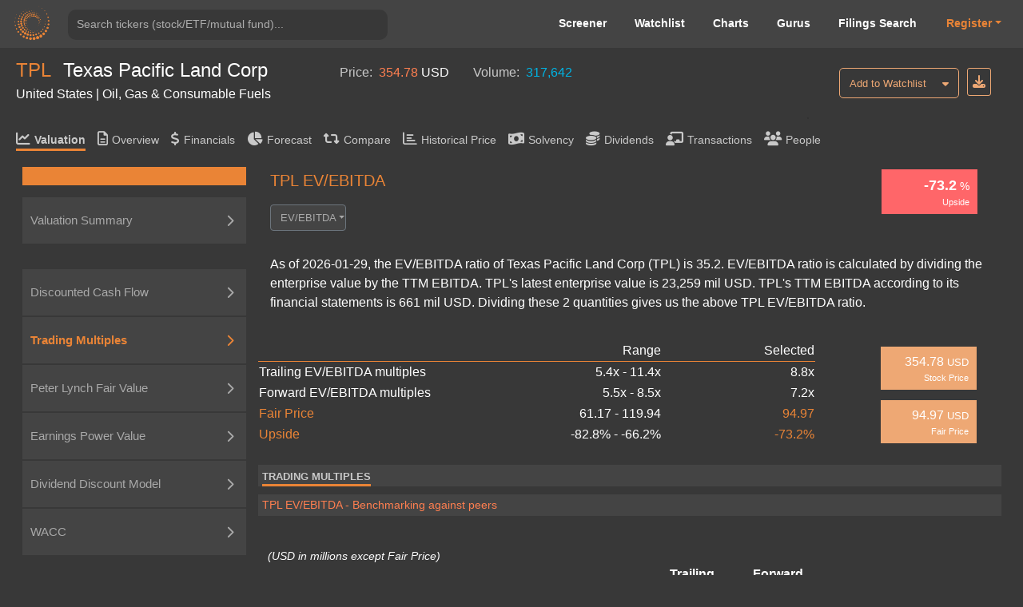

--- FILE ---
content_type: text/html; charset=utf-8
request_url: https://valueinvesting.io/TPL/valuation/ev_ebitda-multiples
body_size: 30283
content:
<!DOCTYPE html>
<html>
<head>
    
    <script async src="https://www.googletagmanager.com/gtag/js?id=G-4KHY6KT2C0"></script>
    <script>
        window.dataLayer = window.dataLayer || [];
        function gtag(){dataLayer.push(arguments);}
        gtag('js', new Date());

        gtag('config', 'G-4KHY6KT2C0');
    </script>
    <script async src="https://pagead2.googlesyndication.com/pagead/js/adsbygoogle.js?client=ca-pub-5071091637270549"
            crossorigin="anonymous"></script>
    <link rel="shortcut icon" href="/static/img/ico.png" type="image/x-icon"/>
    <title>TPL EV/EBITDA | Texas Pacific Land Corp (TPL)</title>

    <meta name="viewport" content="width=device-width, initial-scale=1, maximum-scale=1 minimum-scale=1"/>

    <meta name="keywords" content="TPL EV/EBITDA, EV/EBITDA ratio, EV/EBITDA multiples, TPL"/>
    <meta name="description" content="As of 2026-01-29, the EV/EBITDA ratio of Texas Pacific Land Corp (TPL) is 35.18. EV/EBITDA ratio is calculated by dividing the enterprise value by the TTM EBITDA. TPL&#39;s latest enterprise value is 23,259.24 USD. TPL&#39;s TTM EBITDA according to its financial statements is 661.19 USD.  Dividing these 2 quantities gives us the above TPL EV/EBITDA ratio."/>

    <meta property="author" content="templatemo"/>

    <meta property="og:image"
          content="https://www.dropbox.com/s/20mlddfxz9ng14c/Screen%20Shot%202021-07-26%20at%203.32.58%20PM.png?dl=0&amp;raw=1"/>

    <meta name="google-site-verification" content="FDrUs661XH8sWuNxgZL_awvoZESRECPP15H_PveVJLA"/>

    <meta property="og:title" content="TPL EV/EBITDA | Texas Pacific Land Corp (TPL)"/>
    <meta property="og:type" content="website"/>
    <meta property="og:url" content="https://valueinvesting.io/TPL/valuation/ev_ebitda-multiples"/>
    <meta property="og:description" content="As of 2026-01-29, the EV/EBITDA ratio of Texas Pacific Land Corp (TPL) is 35.18. EV/EBITDA ratio is calculated by dividing the enterprise value by the TTM EBITDA. TPL&#39;s latest enterprise value is 23,259.24 USD. TPL&#39;s TTM EBITDA according to its financial statements is 661.19 USD.  Dividing these 2 quantities gives us the above TPL EV/EBITDA ratio."/>
    <meta name="twitter:card" content="summary"/>
    <meta name="twitter:title" content="TPL EV/EBITDA | Texas Pacific Land Corp (TPL)"/>
    <meta name="twitter:image"
          content="https://www.dropbox.com/s/1ypdi4egc0sim5l/Screen%20Shot%202021-02-26%20at%206.12.12%20PM.png?dl=0&amp;raw=1"/>
    <meta name="twitter:description" content="As of 2026-01-29, the EV/EBITDA ratio of Texas Pacific Land Corp (TPL) is 35.18. EV/EBITDA ratio is calculated by dividing the enterprise value by the TTM EBITDA. TPL&#39;s latest enterprise value is 23,259.24 USD. TPL&#39;s TTM EBITDA according to its financial statements is 661.19 USD.  Dividing these 2 quantities gives us the above TPL EV/EBITDA ratio."/>
    <script async="" src="" charset="UTF-8"
            crossorigin="*" defer></script>

    <script src="/static/js/third_party_resources/jquery.js"  defer></script>


    <script src="/static/js/third_party_resources/iziToast.js" defer></script>


    <script src="/static/js/third_party_resources/popper.js"   defer></script>
    <script src="/static/js/third_party_resources/bootstrap.js" defer></script>
    <script src="https://js.stripe.com/v3/" defer></script>
    <script src="/static/js_working/stripe_js/index.js" data-rel-js="" defer></script>


    

    
    <link rel="preload" href="/static/css/bootstrap/bootstrap1.css" as="style" onload="this.onload=null;this.rel='stylesheet'">
    <noscript><link rel="stylesheet" href="/static/css/bootstrap/bootstrap1.css"></noscript>

    
    <link rel="preload" href="/static/css/c6.css" as="style" onload="this.onload=null;this.rel='stylesheet'">
    <noscript><link rel="stylesheet" href="/static/css/c6.css"></noscript>
    <link rel="preload" href="https://cdnjs.cloudflare.com/ajax/libs/flag-icon-css/3.3.0/css/flag-icon.min.css" as="style" onload="this.onload=null;this.rel='stylesheet'">
    <noscript><link rel="stylesheet" href="https://cdnjs.cloudflare.com/ajax/libs/flag-icon-css/3.3.0/css/flag-icon.min.css"></noscript>


    <script src="/static/js/typeahead.js" defer></script>


    <script src="/static/js/third_party_resources/highchart_highstock.src.js"></script>
    <script src="/static/js/third_party_resources/highchart_data.src.js" defer></script>
    <script src="/static/js/third_party_resources/highchart_highcharts-more.js" defer></script>
    <script src="/static/js/third_party_resources/highchart_exporting.js" defer></script>
    <script src="/static/js/third_party_resources/highchart_export-data.js" defer></script>


    <script src="/static/js/includes/chart_theme.js" defer></script>
    <script type="text/javascript">

        window.toTitle = function toTitleCase(str) {
            return str.replace(/\w\S*/g, function (txt) {
                return txt.charAt(0).toUpperCase() + txt.substr(1).toLowerCase();
            });
        }

        window.timeConverter = function tConverter(UNIX_timestamp) {
            var a = new Date(UNIX_timestamp * 1000);
            var months = ['Jan', 'Feb', 'Mar', 'Apr', 'May', 'Jun', 'Jul', 'Aug', 'Sep', 'Oct', 'Nov', 'Dec'];
            var year = a.getFullYear();
            var month = months[a.getMonth()];
            var date = a.getDate();
            var hour = a.getHours();
            var min = a.getMinutes();
            var sec = a.getSeconds();
            var time = month + ' ' + date + ' ' + year + ' ' + hour + ':' + min + ':' + sec;
            return time;
        }

        window.RoundMyNumber = function (n, digit) {
            if (digit !== 0 && !digit) {
                digit = 2
            }

            return Math.round(n * Math.pow(10, digit)) / Math.pow(10, digit)
        }

        window.handleFundamentalNumber = function (n, unitMultiplier) {
            if (n === undefined) {
                return '--'
            }

            if (!unitMultiplier) {
                unitMultiplier = 1
            }

            if (n >= 0) {
                return (n * unitMultiplier).toLocaleString()
            } else {
                n = Math.abs(n * unitMultiplier).toLocaleString()
                return '(' + n + ')'
            }
        }


    </script>
    <script type="text/javascript" src="/static/js/includes/my-grid-lib.min.js" defer></script>

    
    
    <link rel="preload" href="/static/css/ag-grid.css" as="style" onload="this.onload=null;this.rel='stylesheet'">
    <noscript><link rel="stylesheet" href="/static/css/ag-grid.css"></noscript>
    <link rel="preload" href="/static/css/ag-theme-balham-dark.css" as="style" onload="this.onload=null;this.rel='stylesheet'">
    <noscript><link rel="stylesheet" href="/static/css/ag-theme-balham-dark.css"></noscript>



    <script type="text/javascript">
        window.apiKey = ""; window.plan = ""; if(window.plan == ""){window.plan = "free"}
        window.currentUrl = window.location.protocol + "//" + window.location.host
        window.docSchema =  null 
        window.shortDocSchema =  null 
        window.docsUrl = '/docs/api'

        window.invalid_model =  null 
        window.exchange_rate = [{"exchange_name":"AED","rate":"3.673"},{"exchange_name":"AFN","rate":"66.2788"},{"exchange_name":"ALL","rate":"81.5404"},{"exchange_name":"AMD","rate":"380.803"},{"exchange_name":"ANG","rate":"1.79"},{"exchange_name":"AOA","rate":"925.9"},{"exchange_name":"ARS","rate":"1434.5"},{"exchange_name":"AUD","rate":"1.4502"},{"exchange_name":"AWG","rate":"1.79"},{"exchange_name":"AZN","rate":"1.6998"},{"exchange_name":"BAM","rate":"1.6534"},{"exchange_name":"BBD","rate":"2"},{"exchange_name":"BDT","rate":"122.325"},{"exchange_name":"BGN","rate":"1.665"},{"exchange_name":"BHD","rate":"0.377"},{"exchange_name":"BIF","rate":"2963.75"},{"exchange_name":"BMD","rate":"1"},{"exchange_name":"BND","rate":"1.272"},{"exchange_name":"BOB","rate":"6.8871"},{"exchange_name":"BRL","rate":"5.2899"},{"exchange_name":"BSD","rate":"1"},{"exchange_name":"BTC","rate":"2.24369e-05"},{"exchange_name":"BTN","rate":"91.8685"},{"exchange_name":"BWP","rate":"13.8696"},{"exchange_name":"BYN","rate":"2.8249"},{"exchange_name":"BYR","rate":"19599.992"},{"exchange_name":"BZD","rate":"2"},{"exchange_name":"CAD","rate":"1.3702"},{"exchange_name":"CDF","rate":"2216.59"},{"exchange_name":"CHF","rate":"0.7805"},{"exchange_name":"CLF","rate":"0.022"},{"exchange_name":"CLP","rate":"866.575"},{"exchange_name":"CNH","rate":"6.9492"},{"exchange_name":"CNY","rate":"6.9638"},{"exchange_name":"COP","rate":"3639"},{"exchange_name":"CRC","rate":"497.055"},{"exchange_name":"CUC","rate":"1"},{"exchange_name":"CUP","rate":"24"},{"exchange_name":"CVE","rate":"93.645"},{"exchange_name":"CZK","rate":"20.5182"},{"exchange_name":"DJF","rate":"177.993"},{"exchange_name":"DKK","rate":"6.3133"},{"exchange_name":"DOP","rate":"63.046"},{"exchange_name":"DZD","rate":"129.038"},{"exchange_name":"EGP","rate":"47.15"},{"exchange_name":"ERN","rate":"15"},{"exchange_name":"ETB","rate":"155.7"},{"exchange_name":"EUR","rate":"0.8454"},{"exchange_name":"FJD","rate":"2.2523"},{"exchange_name":"FKP","rate":"0.7329"},{"exchange_name":"GBP","rate":"0.7329"},{"exchange_name":"GEL","rate":"2.6918"},{"exchange_name":"GGP","rate":"0.7329"},{"exchange_name":"GHS","rate":"10.8835"},{"exchange_name":"GIP","rate":"0.7329"},{"exchange_name":"GMD","rate":"72.525"},{"exchange_name":"GNF","rate":"8719.45"},{"exchange_name":"GTQ","rate":"7.6656"},{"exchange_name":"GYD","rate":"209.215"},{"exchange_name":"HKD","rate":"7.7965"},{"exchange_name":"HNL","rate":"26.3412"},{"exchange_name":"HRK","rate":"6.3694"},{"exchange_name":"HTG","rate":"131.073"},{"exchange_name":"HUF","rate":"323.287"},{"exchange_name":"IDR","rate":"16796.5"},{"exchange_name":"ILS","rate":"3.1359"},{"exchange_name":"IMP","rate":"0.7329"},{"exchange_name":"INR","rate":"91.675"},{"exchange_name":"IQD","rate":"1310"},{"exchange_name":"IRR","rate":"42000"},{"exchange_name":"ISK","rate":"123.26"},{"exchange_name":"JEP","rate":"0.7329"},{"exchange_name":"JMD","rate":"156.931"},{"exchange_name":"JOD","rate":"0.709"},{"exchange_name":"JPY","rate":"155.755"},{"exchange_name":"KES","rate":"129"},{"exchange_name":"KGS","rate":"87.4074"},{"exchange_name":"KHR","rate":"4025.5"},{"exchange_name":"KMF","rate":"415.892"},{"exchange_name":"KPW","rate":"900.02"},{"exchange_name":"KRW","rate":"1446.31"},{"exchange_name":"KWD","rate":"0.3057"},{"exchange_name":"KYD","rate":"0.82"},{"exchange_name":"KZT","rate":"505.855"},{"exchange_name":"LAK","rate":"21597"},{"exchange_name":"LBP","rate":"89550"},{"exchange_name":"LKR","rate":"309.8"},{"exchange_name":"LRD","rate":"181.344"},{"exchange_name":"LSL","rate":"16.1234"},{"exchange_name":"LTL","rate":"2.9527"},{"exchange_name":"LVL","rate":"0.6049"},{"exchange_name":"LYD","rate":"6.3297"},{"exchange_name":"MAD","rate":"9.1079"},{"exchange_name":"MDL","rate":"16.931"},{"exchange_name":"MGA","rate":"4524.44"},{"exchange_name":"MKD","rate":"52.585"},{"exchange_name":"MMK","rate":"2100"},{"exchange_name":"MNT","rate":"3555.5"},{"exchange_name":"MOP","rate":"8.0305"},{"exchange_name":"MRO","rate":"357"},{"exchange_name":"MRU","rate":"39.9668"},{"exchange_name":"MUR","rate":"45.95"},{"exchange_name":"MVR","rate":"15.2275"},{"exchange_name":"MWK","rate":"1733.67"},{"exchange_name":"MXN","rate":"17.3657"},{"exchange_name":"MYR","rate":"4.0055"},{"exchange_name":"MZN","rate":"63.7443"},{"exchange_name":"NAD","rate":"16.1234"},{"exchange_name":"NGN","rate":"1480.19"},{"exchange_name":"NIO","rate":"36.8129"},{"exchange_name":"NOK","rate":"9.7682"},{"exchange_name":"NPR","rate":"147.11"},{"exchange_name":"NZD","rate":"1.6811"},{"exchange_name":"OMR","rate":"0.385"},{"exchange_name":"PAB","rate":"1"},{"exchange_name":"PEN","rate":"3.3536"},{"exchange_name":"PGK","rate":"4.2662"},{"exchange_name":"PHP","rate":"59.005"},{"exchange_name":"PKR","rate":"279.85"},{"exchange_name":"PLN","rate":"3.559"},{"exchange_name":"PYG","rate":"6722.6"},{"exchange_name":"QAR","rate":"3.6447"},{"exchange_name":"RON","rate":"4.3079"},{"exchange_name":"RSD","rate":"99.255"},{"exchange_name":"RUB","rate":"75.5"},{"exchange_name":"RWF","rate":"1453.88"},{"exchange_name":"SAR","rate":"3.75"},{"exchange_name":"SBD","rate":"8.0841"},{"exchange_name":"SCR","rate":"14.0248"},{"exchange_name":"SDG","rate":"599.921"},{"exchange_name":"SEK","rate":"8.9549"},{"exchange_name":"SGD","rate":"1.272"},{"exchange_name":"SHP","rate":"0.7336"},{"exchange_name":"SLE","rate":"24.4037"},{"exchange_name":"SLL","rate":"23165.4"},{"exchange_name":"SOS","rate":"570.5"},{"exchange_name":"SRD","rate":"38.1707"},{"exchange_name":"SSP","rate":"600.9998"},{"exchange_name":"STD","rate":"20697.973"},{"exchange_name":"STN","rate":"20.8661"},{"exchange_name":"SVC","rate":"8.75"},{"exchange_name":"SYP","rate":"11059.6"},{"exchange_name":"SZL","rate":"16.1063"},{"exchange_name":"THB","rate":"30.985"},{"exchange_name":"TJS","rate":"9.3063"},{"exchange_name":"TMT","rate":"3.5"},{"exchange_name":"TND","rate":"2.8691"},{"exchange_name":"TOP","rate":"2.3275"},{"exchange_name":"TRY","rate":"43.3844"},{"exchange_name":"TTD","rate":"6.7714"},{"exchange_name":"TWD","rate":"31.3745"},{"exchange_name":"TZS","rate":"2503"},{"exchange_name":"UAH","rate":"42.9"},{"exchange_name":"UGX","rate":"3543.98"},{"exchange_name":"USD","rate":"1"},{"exchange_name":"UYU","rate":"37.525"},{"exchange_name":"UZS","rate":"12082.5"},{"exchange_name":"VEF","rate":"9.9875"},{"exchange_name":"VES","rate":"352.2653"},{"exchange_name":"VND","rate":"26243.4"},{"exchange_name":"VUV","rate":"120.47"},{"exchange_name":"WST","rate":"2.7364"},{"exchange_name":"XAF","rate":"554.522"},{"exchange_name":"XAG","rate":"0.0444083"},{"exchange_name":"XAU","rate":"0.000553243"},{"exchange_name":"XCD","rate":"2.7"},{"exchange_name":"XCG","rate":"1.802"},{"exchange_name":"XDR","rate":"0.6944"},{"exchange_name":"XOF","rate":"554.522"},{"exchange_name":"XPF","rate":"101.025"},{"exchange_name":"YER","rate":"238.315"},{"exchange_name":"ZAR","rate":"16.1063"},{"exchange_name":"ZMK","rate":"9001.2"},{"exchange_name":"ZMW","rate":"19.7037"},{"exchange_name":"ZWL","rate":"13.7313"}]
        window.Ticker = "TPL"
        window.Company_Name = "Texas Pacific Land Corp"
        window.Price = "354.78"
        window.Price_Currency = "USD"
        window.Volume = "317,642.00"
        window.Country = "United States"
        window.Sector = "Oil, Gas \u0026 Consumable Fuels"
        window.most = [{"tickers":"TPL","value_field":"avg_cod","value_numerical":"0.05","value_text":null},{"tickers":"TPL","value_field":"avg_coe","value_numerical":"0.10351351","value_text":null},{"tickers":"TPL","value_field":"avg_ddm_fair_price_stable","value_numerical":"105.261665","value_text":null},{"tickers":"TPL","value_field":"avg_epv_fair_price","value_numerical":"78.737404","value_text":null},{"tickers":"TPL","value_field":"avg_tax","value_numerical":"0.21571608","value_text":null},{"tickers":"TPL","value_field":"avg_trailing_ev_ebitda","value_numerical":null,"value_text":"8.8"},{"tickers":"TPL","value_field":"beta","value_numerical":"1.187011","value_text":null},{"tickers":"TPL","value_field":"capex_to_json","value_numerical":null,"value_text":"{\"R1\": [\"(USD in millions)\", \"Projections\"], \"R2\": [\"\", \"12-2025\", \"12-2026\", \"12-2027\", \"12-2028\", \"12-2029\", \"12-2030\", \"12-2031\", \"12-2032\", \"12-2033\", \"12-2034\"], \"R3\": [\"Capex\", \"142\", \"159\", \"183\", \"206\", \"238\", \"252\", \"268\", \"283\", \"297\", \"312\"], \"R4\": [\"% of Revenue\", \"17%\", \"17%\", \"17%\", \"17%\", \"17%\", \"17%\", \"17%\", \"17%\", \"17%\", \"17%\"], \"R5\": [\"Historical\"], \"R6\": [\"\", \"12-2020\", \"12-2021\", \"12-2022\", \"12-2023\", \"12-2024\", \"5y Avg\"], \"R7\": [\"Capex\", \"26\", \"16\", \"22\", \"60\", \"427\", \"110\"], \"R8\": [\"% of Revenue\", \"9%\", \"4%\", \"3%\", \"10%\", \"60%\", \"17.1%\"]}"},{"tickers":"TPL","value_field":"cashFlowPerShareTTM","value_numerical":"52.8063","value_text":null},{"tickers":"TPL","value_field":"country","value_numerical":null,"value_text":"United States"},{"tickers":"TPL","value_field":"currency","value_numerical":null,"value_text":"USD"},{"tickers":"TPL","value_field":"currentDividendYieldTTM","value_numerical":"0.6352385","value_text":null},{"tickers":"TPL","value_field":"current_ebitda","value_numerical":"661.187","value_text":null},{"tickers":"TPL","value_field":"daily_volume","value_numerical":"317642","value_text":null},{"tickers":"TPL","value_field":"DA_to_json","value_numerical":null,"value_text":"{\"R1\": [\"Average useful life (years):\", 5], \"R2\": [\"(USD in millions)\", \"Projections\"], \"R3\": [\"\", \"12-2025\", \"12-2026\", \"12-2027\", \"12-2028\", \"12-2029\", \"12-2030\", \"12-2031\", \"12-2032\", \"12-2033\", \"12-2034\"], \"R4\": [\"For CAPEX in\"], \"R19\": [\"Total depreciation \u0026 amortization\", \"133\", \"162\", \"194\", \"223\", \"186\", \"208\", \"229\", \"249\", \"268\", \"282\"], \"R5\": [2021, \"3\", \"\", \"\", \"\", \"\", \"\", \"\", \"\", \"\", \"\"], \"R6\": [2022, \"4\", \"4\", \"\", \"\", \"\", \"\", \"\", \"\", \"\", \"\"], \"R7\": [2023, \"12\", \"12\", \"12\", \"\", \"\", \"\", \"\", \"\", \"\", \"\"], \"R8\": [2024, \"85\", \"85\", \"85\", \"85\", \"\", \"\", \"\", \"\", \"\", \"\"], \"R9\": [\"2025\", \"28\", \"28\", \"28\", \"28\", \"28\", \"\", \"\", \"\", \"\", \"\"], \"R10\": [\"2026\", \"\", \"32\", \"32\", \"32\", \"32\", \"32\", \"\", \"\", \"\", \"\"], \"R11\": [\"2027\", \"\", \"\", \"37\", \"37\", \"37\", \"37\", \"37\", \"\", \"\", \"\"], \"R12\": [\"2028\", \"\", \"\", \"\", \"41\", \"41\", \"41\", \"41\", \"41\", \"\", \"\"], \"R13\": [\"2029\", \"\", \"\", \"\", \"\", \"48\", \"48\", \"48\", \"48\", \"48\", \"\"], \"R14\": [\"2030\", \"\", \"\", \"\", \"\", \"\", \"50\", \"50\", \"50\", \"50\", \"50\"], \"R15\": [\"2031\", \"\", \"\", \"\", \"\", \"\", \"\", \"54\", \"54\", \"54\", \"54\"], \"R16\": [\"2032\", \"\", \"\", \"\", \"\", \"\", \"\", \"\", \"57\", \"57\", \"57\"], \"R17\": [\"2033\", \"\", \"\", \"\", \"\", \"\", \"\", \"\", \"\", \"59\", \"59\"], \"R18\": [\"2034\", \"\", \"\", \"\", \"\", \"\", \"\", \"\", \"\", \"\", \"62\"]}"},{"tickers":"TPL","value_field":"ddm_fair_price_multi","value_numerical":"133.3896","value_text":null},{"tickers":"TPL","value_field":"ddm_multi_valuation_to_json","value_numerical":null,"value_text":"{\"R1\": [\"Current payout ratio\", \"31.0%\"], \"R2\": [\"Stable payout ratio\", \"90.0%\"], \"R3\": [\"Number of growing years\", 5], \"R4\": [\"Projections\"], \"R5\": [\"\", \"\", \"3M/2025\", \"2026\", \"2027\", \"2028\", \"2029\", \"Terminal\"], \"R6\": [\"Profit after tax\", \"\", \"134\", \"602\", \"696\", \"787\", \"914\", \"799\"], \"R7\": [], \"R8\": [\"Payout ratio\", \"\", \"31%\", \"43%\", \"55%\", \"66%\", \"78%\", \"90%\"], \"R9\": [\"Estimated paid dividends\", \"\", \"42\", \"258\", \"380\", \"523\", \"715\", \"719\"], \"R10\": [\"Cost of equity\", \"10.4%\"], \"R11\": [\"Long-term growth rate\", \"4.0%\"], \"R12\": [\"Timing of dividends\", \"\", 0.12, 0.75, 1.75, 2.75, 3.75, 4.25], \"R13\": [\"Present value of dividends\", \"\", \"41\", \"239\", \"320\", \"399\", \"494\", \"7,451\"], \"R14\": [\"Equity value\", \"8,945\"], \"R15\": [\"(/) Outstanding shares\", \"67\"], \"R16\": [\"Fair price\", \"133\"], \"R17\": []}"},{"tickers":"TPL","value_field":"ddm_stable_to_json","value_numerical":null,"value_text":"{\"R1\": [\"\", \"Low\", \"High\"], \"R2\": [\"Stable payout ratio\", \"70%\", \"90%\"], \"R3\": [\"(*) TTM Profit after tax\", \"476\", \"476\"], \"R4\": [\"Adjusted dividends\", \"333\", \"429\"], \"R5\": [\"Cost of equity\", \"11.5%\", \"9.2%\"], \"R6\": [\"Long-term growth rate\", \"3.0%\", \"5.0%\"], \"R7\": [\"Equity value\", \"3,925\", \"10,192\"], \"R8\": [\"(/) Outstanding share\", \"67\", \"67\"], \"R9\": [\"Fair price\", \"59\", \"152\"], \"R10\": []}"},{"tickers":"TPL","value_field":"dividendGrowthRate5Y","value_numerical":"14.557643","value_text":null},{"tickers":"TPL","value_field":"eps","value_numerical":"7.1040955","value_text":null},{"tickers":"TPL","value_field":"eps_arr","value_numerical":null,"value_text":"[{\"2024-12-31\": 453.96}, {\"2023-12-31\": 405.645}, {\"2022-12-31\": 446.362}, {\"2021-12-31\": 269.98}, {\"2020-12-31\": 176.049}, {\"2019-12-31\": 318.728}]"},{"tickers":"TPL","value_field":"epv_capex_to_json","value_numerical":null,"value_text":"{\"R1\": [\"Capex\", \"\", \"26\", \"16\", \"22\", \"60\", \"427\"], \"R2\": [\"Depreciation \u0026 Armortization\", \"\", \"14\", \"16\", \"15\", \"15\", \"25\"], \"R3\": [\"Difference\", \"\", \"12\", \"(0)\", \"6\", \"46\", \"402\"], \"R4\": [\"(-) 5y Average Difference\", \"93\"], \"R5\": [\"Normalized Earnings\", \"337\"]}"},{"tickers":"TPL","value_field":"epv_normalized_ebit_to_json","value_numerical":null,"value_text":"{\"R1\": [\"Research \u0026 Development\", \"\", \"0\", \"0\", \"0\", \"0\", \"0\"], \"R2\": [\"Selling, G\u0026A expense\", \"\", \"53\", \"59\", \"72\", \"97\", \"95\"], \"R3\": [\"Total operating expenses \", \"\", \"53\", \"59\", \"72\", \"97\", \"95\"], \"R4\": [\"% of Revenue\", \"\", \"17%\", \"13%\", \"11%\", \"15%\", \"14%\"], \"R5\": [\"(-) Maintenance operating expenses\", \"88\"], \"R6\": [\"Normalized EBIT\", \"548\"], \"R7\": [\"Tax rate\", \"\", \"22%\", \"22%\", \"22%\", \"26%\", \"20%\"], \"R8\": [\"5y Average\", \"21.6%\"], \"R9\": [\"After-tax Normalized EBIT\", \"430\"]}"},{"tickers":"TPL","value_field":"epv_rev_to_json","value_numerical":null,"value_text":"{\"R1\": [\"Historical\"], \"R2\": [\"\", \"\", \"12-2020\", \"12-2021\", \"12-2022\", \"12-2023\", \"12-2024\"], \"R3\": [\"Revenue\", \"\", \"303\", \"451\", \"667\", \"632\", \"706\"], \"R4\": [\"Sustainable revenue\", \"668\"], \"R5\": [\"Gross margin\", \"\", \"95%\", \"97%\", \"97%\", \"95%\", \"93%\"], \"R6\": [\"Sustainable gross margin\", \"95.2%\"], \"R7\": [\"Sustainable gross profit\", \"636\"]}"},{"tickers":"TPL","value_field":"epv_valuation","value_numerical":null,"value_text":"{\"R1\": [\"\", \"Low\", \"High\"], \"R2\": [\"Normalized Earnings\", \"337\", \"337\"], \"R3\": [\"(/) WACC\", \"7.7%\", \"6.6%\"], \"R4\": [\"Enterprise Value\", \"4,368\", \"5,129\"], \"R5\": [\"(-) Net debt\", \"(532)\", \"(532)\"], \"R6\": [\"Equity Value\", \"4,899\", \"5,661\"], \"R7\": [\"(/) Outstanding shares\", \"67\", \"67\"], \"R8\": [\"Fair Price\", \"73\", \"84\"]}"},{"tickers":"TPL","value_field":"EV","value_numerical":"23259.242","value_text":null},{"tickers":"TPL","value_field":"excel_dict","value_numerical":null,"value_text":"{\"timing_dcf\": [0.125, 0.75, 1.75, 2.75, 3.75, 4.75, 5.75, 6.75, 7.75, 8.75], \"sga_ratio\": -0.13515994803229706, \"RD_ratio\": 0.0, \"interest_other_ratio\": 0.02057314652540384, \"tax_rate_dcf\": 0.21571608493817604, \"avg_capex_ratio\": 0.17078501964409004, \"past_capex\": [-16.083, -21.507, -60.317, -426.749], \"dr\": [65.63443757888558, 68.55716243051616, 66.5653512251825, 66.9189837448614, 67.34716580018669, 66.94383359007686, 67.06999437837499, 67.12033125621285, 67.0447197415549, 67.07834845871425], \"dp\": [0.0, 0.0, 0.0, 0.0, 0.0, 0.0, 0.0, 0.0, 0.0, 0.0], \"di\": [0.0, 0.0, 0.0, 0.0, 0.0, 0.0, 0.0, 0.0, 0.0, 0.0], \"current_nwc\": 126.67, \"month_left\": 3, \"net_interest_ratio\": 0.0, \"rating\": \"A+\", \"current_reporting_period\": \"2025-09-30\", \"current_FY_end\": \"2024-12-31\", \"future_cogs_ratio\": [-0.0620804365967105, -0.05897641476687498, -0.056027594028531226, -0.053226214327104664, -0.05056490361074943, -0.050059254574641936, -0.049558662028895514, -0.049063075408606556, -0.04857244465452049, -0.04808672020797529], \"tax_good\": 1, \"int_exp_ttm\": 0, \"spread_excel\": 0.0225, \"current_payout_ratio\": -31.022901404311597, \"global_cod\": 0.0644, \"global_cod_no_finance\": 0.0644, \"long_grow_arr\": [0.03, 0.05], \"chosen_tax_arr\": [0.21571608493817604, 0.21623731308966476, 0.2153325539900326, 0.25628827300098894, 0.19854594786535676], \"cod1_good\": \"no\", \"cod2_good\": \"no\", \"chosen_6_past_debt\": [0, 0, 0, 0, 0], \"chosen_6_past_int\": [0, 0, 0, 0, 0], \"capex_9_years\": [426.749, 60.317, 21.507, 16.083, 25.998, 111.809, 81.558, 18.747, 0.977], \"low_add_coe\": 0, \"high_add_coe\": 0.005, \"add_cod2\": 0, \"last_time\": 1769232830.4588685, \"beta_peers\": \"[\\\"FRU.TO\\\", \\\"MCM.A.V\\\", \\\"COG\\\", \\\"TOU.TO\\\", \\\"MGY\\\", \\\"CNX\\\", \\\"PXT.TO\\\", \\\"MTDR\\\", \\\"FANG\\\", \\\"PSK.TO\\\"]\", \"low_cod\": 0.05, \"high_cod\": 0.05, \"negative_coverage_ratio\": 0, \"coe_arr\": [0.09206579864570755, 0.1149612121218514], \"ddm_future_net_inc\": [134.39890410774507, 602.1333734143485, 696.3859714264215, 787.1832321067072, 914.0796561927211], \"avg_long_growth\": 0.04, \"normalized_earning\": 336.67084218119646, \"ttm_net_income_2_periods\": [{\"2025-09-30\": 476.39}, {\"2025-06-30\": 461.746}], \"annual_net_debt_2_periods\": [{\"2025-09-30\": -531.808}, {\"2025-06-30\": -543.93}], \"high_bond_yield\": 0.04365, \"high_risk_premium\": 0.056, \"low_beta\": 1.1612130140371206, \"high_beta\": 1.1841287878902034, \"coe\": 0.10351350538377947, \"avg_tax\": 0.2157436243788451, \"tax_arr\": [0.21556267255891867, 0.21592457619877153], \"low_d_e\": 1, \"effective_interest_rate\": null, \"synthetic_ratings_cod\": null, \"avg_cod\": 0.05, \"selected_wacc\": 0.07136316208241861, \"wacc_arr\": [0.06564383250888081, 0.0770824916559564], \"beta\": 1.18701, \"ebit_ttm\": 609.1170000000002}"},{"tickers":"TPL","value_field":"exchange","value_numerical":null,"value_text":"NYSE - New York Stock Exchange"},{"tickers":"TPL","value_field":"fair_price_10","value_numerical":"380.90863","value_text":null},{"tickers":"TPL","value_field":"fair_price_5","value_numerical":"327.85504","value_text":null},{"tickers":"TPL","value_field":"fair_price_dcf_ebitda_10","value_numerical":"214.00053","value_text":null},{"tickers":"TPL","value_field":"fair_price_dcf_ebitda_5","value_numerical":"165.65253","value_text":null},{"tickers":"TPL","value_field":"finance_sector_yes","value_numerical":"0","value_text":null},{"tickers":"TPL","value_field":"forward_ebitda","value_numerical":"818.82886","value_text":null},{"tickers":"TPL","value_field":"forward_net_income","value_numerical":"537.59564","value_text":null},{"tickers":"TPL","value_field":"forward_pe","value_numerical":"44.254517","value_text":null},{"tickers":"TPL","value_field":"gind","value_numerical":null,"value_text":"Oil, Gas \u0026 Consumable Fuels"},{"tickers":"TPL","value_field":"industry_sector","value_numerical":null,"value_text":"Real Estate Rental and Leasing"},{"tickers":"TPL","value_field":"insurance_yes","value_numerical":"0","value_text":null},{"tickers":"TPL","value_field":"is_special_bank","value_numerical":"0","value_text":null},{"tickers":"TPL","value_field":"marketCapitalization","value_numerical":"23791.05","value_text":null},{"tickers":"TPL","value_field":"market_risk_premium","value_numerical":"0.046","value_text":null},{"tickers":"TPL","value_field":"name","value_numerical":null,"value_text":"Texas Pacific Land Corp"},{"tickers":"TPL","value_field":"netDebtInterim","value_numerical":"-531.808","value_text":null},{"tickers":"TPL","value_field":"netIncomeCommonTTM","value_numerical":"476.39","value_text":null},{"tickers":"TPL","value_field":"outstanding_share","value_numerical":"67.0586","value_text":null},{"tickers":"TPL","value_field":"payoutRatioTTM","value_numerical":"0.310229","value_text":null},{"tickers":"TPL","value_field":"peers","value_numerical":null,"value_text":"[\"TPL\", \"FRU.TO\", \"SJT\", \"BPT\", \"MHPC\", \"AMEN\", \"MTR\", \"DOMR\", \"MCM.A.V\", \"TIRTZ\", \"COG\", \"XEC\", \"TOU.TO\", \"CLR\", \"MGY\", \"CNX\", \"PXT.TO\", \"MTDR\", \"FANG\", \"PSK.TO\", \"PDCE\", \"DEN\", \"WCP.TO\", \"ARX.TO\", \"BSM\", \"CPG.TO\", \"SM\", \"CPE\", \"POU.TO\"]"},{"tickers":"TPL","value_field":"peers_ev","value_numerical":null,"value_text":"[\"TPL\", \"FRU.TO\", \"MHPC\", \"AMEN\", \"MTR\", \"MCM.A.V\", \"COG\", \"XEC\", \"SM\", \"PDCE\"]"},{"tickers":"TPL","value_field":"peers_pe","value_numerical":null,"value_text":"[\"TPL\", \"FRU.TO\", \"AMEN\", \"MTR\", \"DOMR\", \"MCM.A.V\", \"COG\", \"TOU.TO\", \"CLR\", \"MGY\"]"},{"tickers":"TPL","value_field":"peter_lynch_fair_price","value_numerical":"108.99125","value_text":null},{"tickers":"TPL","value_field":"peter_lynch_upside","value_numerical":"-0.692792","value_text":null},{"tickers":"TPL","value_field":"price","value_numerical":"354.78","value_text":null},{"tickers":"TPL","value_field":"revenueTTM","value_numerical":"772.395","value_text":null},{"tickers":"TPL","value_field":"rev_to_json","value_numerical":null,"value_text":"{\"R1\": [\"(USD in millions)\", \"Projections\"], \"R2\": [\"\", \"12-2024\", \"12-2025\", \"12-2026\", \"12-2027\", \"12-2028\", \"12-2029\", \"12-2030\", \"12-2031\", \"12-2032\", \"12-2033\", \"12-2034\"], \"R3\": [\"Revenue\", \"706\", \"833\", \"929\", \"1,071\", \"1,206\", \"1,396\", \"1,475\", \"1,567\", \"1,657\", \"1,740\", \"1,827\"], \"R4\": [\"% Growth\", \"12%\", \"18%\", \"12%\", \"15%\", \"13%\", \"16%\", \"6%\", \"6%\", \"6%\", \"5%\", \"5%\"], \"R5\": [\"Cost of goods sold\", \"(46)\", \"(52)\", \"(55)\", \"(60)\", \"(64)\", \"(71)\", \"(74)\", \"(78)\", \"(81)\", \"(85)\", \"(88)\"], \"R6\": [\"% of Revenue\", \"7%\", \"6%\", \"6%\", \"6%\", \"5%\", \"5%\", \"5%\", \"5%\", \"5%\", \"5%\", \"5%\"], \"R7\": [\"Selling, G\u0026A expenses\", \"(95)\", \"(113)\", \"(126)\", \"(145)\", \"(163)\", \"(189)\", \"(199)\", \"(212)\", \"(224)\", \"(235)\", \"(247)\"], \"R8\": [\"% of Revenue\", \"14%\", \"14%\", \"14%\", \"14%\", \"14%\", \"14%\", \"14%\", \"14%\", \"14%\", \"14%\", \"14%\"], \"R9\": [\"Research \u0026 Development\", \"0\", \"0\", \"0\", \"0\", \"0\", \"0\", \"0\", \"0\", \"0\", \"0\", \"0\"], \"R10\": [\"% of Revenue\", \"0%\", \"0%\", \"0%\", \"0%\", \"0%\", \"0%\", \"0%\", \"0%\", \"0%\", \"0%\", \"0%\"], \"R11\": [\"Net interest \u0026 other expenses\", \"15\", \"17\", \"19\", \"22\", \"25\", \"29\", \"30\", \"32\", \"34\", \"36\", \"38\"], \"R12\": [\"% of Revenue\", \"2%\", \"2%\", \"2%\", \"2%\", \"2%\", \"2%\", \"2%\", \"2%\", \"2%\", \"2%\", \"2%\"], \"R13\": [\"Tax expense\", \"(125)\", \"(148)\", \"(166)\", \"(192)\", \"(217)\", \"(251)\", \"(266)\", \"(283)\", \"(299)\", \"(314)\", \"(330)\"], \"R14\": [\"Tax rate\", \"22%\", \"22%\", \"22%\", \"22%\", \"22%\", \"22%\", \"22%\", \"22%\", \"22%\", \"22%\", \"22%\"], \"R15\": [\"Net profit\", \"454\", \"538\", \"602\", \"696\", \"787\", \"914\", \"967\", \"1,027\", \"1,087\", \"1,142\", \"1,200\"], \"R16\": [\"% Margin\", \"64%\", \"65%\", \"65%\", \"65%\", \"65%\", \"65%\", \"66%\", \"66%\", \"66%\", \"66%\", \"66%\"]}"},{"tickers":"TPL","value_field":"selected_wacc","value_numerical":"0.07136316","value_text":null},{"tickers":"TPL","value_field":"solvency_prob","value_numerical":"0.06977133","value_text":null},{"tickers":"TPL","value_field":"terminal_to_json","value_numerical":null,"value_text":"{\"typical_5\": [\"Terminal\", \"1,019\", \"0\", \"201\", \"1,220\", \"220\", \"209\", \"28\", \"763\", 4.25, \"18,887\"], \"typical_10\": [\"Terminal\", \"1,457\", \"0\", \"266\", \"1,724\", \"314\", \"297\", \"16\", \"1,096\", 9.25, \"19,210\"], \"typical_ebitda_5\": [\"Terminal\", \"1,019\", 0.0, \"201\", \"1,220\", \"\", \"\", \"\", \"\", 4.25, \"8,010\"], \"typical_ebitda_10\": [\"Terminal\", \"1,457\", 0.0, \"266\", \"1,724\", \"\", \"\", \"\", \"\", 9.25, \"8,018\"], \"R1\": [\"(USD in millions)\", \"\", \"3M/2025\", \"2026\", \"2027\", \"2028\", \"2029\", \"2030\", \"2031\", \"2032\", \"2033\", \"2034\"], \"R2\": [\"Profit before tax\", \"\", \"171\", \"768\", \"888\", \"1,004\", \"1,165\", \"1,232\", \"1,310\", \"1,386\", \"1,456\", \"1,530\"], \"R3\": [\"(-) Net interest income/expense\", \"\", \"0\", \"0\", \"0\", \"0\", \"0\", \"0\", \"0\", \"0\", \"0\", \"0\"], \"R4\": [\"(+) Depreciation \u0026 Armortization\", \"\", \"33\", \"162\", \"194\", \"223\", \"186\", \"208\", \"229\", \"249\", \"268\", \"282\"], \"R5\": [\"EBITDA\", \"\", \"205\", \"930\", \"1,082\", \"1,227\", \"1,351\", \"1,440\", \"1,539\", \"1,635\", \"1,724\", \"1,812\"], \"R6\": [\"(-) Tax\", \"\", \"37\", \"166\", \"192\", \"217\", \"251\", \"266\", \"283\", \"299\", \"314\", \"330\"], \"R7\": [\"(-) Capex\", \"\", \"36\", \"159\", \"183\", \"206\", \"238\", \"252\", \"268\", \"283\", \"297\", \"312\"], \"R8\": [\"(-) Change in NWC\", \"\", \"6\", \"25\", \"21\", \"26\", \"36\", \"13\", \"17\", \"17\", \"15\", \"16\"], \"R9\": [\"Free Cash Flow (FCF)\", \"\", \"126\", \"581\", \"687\", \"779\", \"825\", \"909\", \"972\", \"1,037\", \"1,098\", \"1,154\"], \"R10\": [\"Peers' EBITDA Multiples\", \"8.8x\"], \"R11\": [\"Terminal value\", [[\"25,316\", \"36,345\"], [\"10,736\", \"15,169\"]]], \"R12\": [\"WACC / Discount rate\", \"7.1%\"], \"R13\": [\"Long-term growth rate\", \"4.0%\"], \"R14\": [\"Timing of FCF (mid year)\", \"\", 0.12, 0.75, 1.75, 2.75, 3.75, 4.75, 5.75, 6.75, 7.75, 8.75], \"R15\": [\"Present value of FCF\", \"\", \"125\", \"551\", \"609\", \"644\", \"637\", \"655\", \"654\", \"651\", \"643\", \"631\"], \"R_end_5\": {\"R16\": [\"Enterprise value\", \"21,454\"], \"R17\": [\"Projection period\", \"2,567\", \"12.0%\"], \"R18\": [\"Terminal value\", \"18,887\", \"88.0%\"], \"R19\": [\"(-) Current net debt\", \"(532)\"], \"R20\": [\"Equity value\", \"21,985\"], \"R21\": [\"(/) Outstanding shares\", \"67\"], \"R22\": [\"Fair price\", \"328\"], \"TrueFair\": []}, \"R_end_10\": {\"R16\": [\"Enterprise value\", \"25,011\"], \"R17\": [\"Projection period\", \"5,801\", \"23.2%\"], \"R18\": [\"Terminal value\", \"19,210\", \"76.8%\"], \"R19\": [\"(-) Current net debt\", \"(532)\"], \"R20\": [\"Equity value\", \"25,543\"], \"R21\": [\"(/) Outstanding shares\", \"67\"], \"R22\": [\"Fair price\", \"381\"], \"TrueFair\": []}, \"R_end_ebitda_5\": {\"R16\": [\"Enterprise value\", \"10,577\"], \"R17\": [\"Projection period\", \"2,567\", \"24.3%\"], \"R18\": [\"Terminal value\", \"8,010\", \"75.7%\"], \"R19\": [\"(-) Current net debt\", \"(532)\"], \"R20\": [\"Equity value\", \"11,108\"], \"R21\": [\"(/) Outstanding shares\", \"67\"], \"R22\": [\"Fair price\", \"166\"], \"TrueFair\": []}, \"R_end_ebitda_10\": {\"R16\": [\"Enterprise value\", \"13,819\"], \"R17\": [\"Projection period\", \"5,801\", \"42.0%\"], \"R18\": [\"Terminal value\", \"8,018\", \"58.0%\"], \"R19\": [\"(-) Current net debt\", \"(532)\"], \"R20\": [\"Equity value\", \"14,351\"], \"R21\": [\"(/) Outstanding shares\", \"67\"], \"R22\": [\"Fair price\", \"214\"], \"TrueFair\": []}}"},{"tickers":"TPL","value_field":"top_part","value_numerical":null,"value_text":"{\"pe_top\": {\"top_squares\": [-67.1, \"354.78\", \"116.57\"], \"currency\": \"USD\", \"summary_table\": {\"R1\": [\"Range\", \"Selected\"], \"R2\": [\"Trailing P/E multiples\", \"11.3x - 18.2x\", \"15.1x\"], \"R3\": [\"Forward P/E multiples\", \"12.4x - 18.1x\", \"15.7x\"], \"R4\": [\"Fair Price\", \"80.56 - 145.10\", \"116.57\"], \"R5\": [\"Upside\", \"-77.3% - -59.1%\", \"-67.1%\"]}}, \"ebitda_top\": {\"top_squares\": [-73.2, \"354.78\", \"94.97\"], \"currency\": \"USD\", \"summary_table\": {\"R1\": [\"Range\", \"Selected\"], \"R2\": [\"Trailing EV/EBITDA multiples\", \"5.4x - 11.4x\", \"8.8x\"], \"R3\": [\"Forward EV/EBITDA multiples\", \"5.5x - 8.5x\", \"7.2x\"], \"R4\": [\"Fair Price\", \"61.17 - 119.94\", \"94.97\"], \"R5\": [\"Upside\", \"-82.8% - -66.2%\", \"-73.2%\"]}}, \"dcf_5y_growth_top_part\": {\"top_squares\": [-7.6, \"354.78\", \"327.86\"], \"currency\": \"USD\", \"summary_table\": {\"R1\": [\"Range\", \"Selected\"], \"R2\": [\"WACC / Discount Rate\", \"6.6% - 7.7%\", \"7.1%\"], \"R3\": [\"Long-term Growth Rate\", \"3.0% - 5.0%\", \"4.0%\"], \"R4\": [\"Fair Price\", \"227.41 - 629.86\", \"327.86\"], \"R5\": [\"Upside\", \"-35.9% - 77.5%\", \"-7.6%\"]}}, \"dcf_10y_growth_top_part\": {\"top_squares\": [7.4, \"354.78\", \"380.91\"], \"currency\": \"USD\", \"summary_table\": {\"R1\": [\"Range\", \"Selected\"], \"R2\": [\"WACC / Discount Rate\", \"6.6% - 7.7%\", \"7.1%\"], \"R3\": [\"Long-term Growth Rate\", \"3.0% - 5.0%\", \"4.0%\"], \"R4\": [\"Fair Price\", \"272.21 - 705.94\", \"380.91\"], \"R5\": [\"Upside\", \"-23.3% - 99.0%\", \"7.4%\"]}}, \"dcf_5y_ebitda_top_part\": {\"top_squares\": [-53.3, \"354.78\", \"165.65\"], \"currency\": \"USD\", \"summary_table\": {\"R1\": [\"Range\", \"Selected\"], \"R2\": [\"WACC / Discount Rate\", \"6.6% - 7.7%\", \"7.1%\"], \"R3\": [\"Peers' EV/EBITDA multiples\", \"5.4x - 11.4x\", \"8.8x\"], \"R4\": [\"Fair Price\", \"117.42 - 204.40\", \"165.65\"], \"R5\": [\"Upside\", \"-66.9% - -42.4%\", \"-53.3%\"]}}, \"dcf_10y_ebitda_top_part\": {\"top_squares\": [-39.7, \"354.78\", \"214.00\"], \"currency\": \"USD\", \"summary_table\": {\"R1\": [\"Range\", \"Selected\"], \"R2\": [\"WACC / Discount Rate\", \"6.6% - 7.7%\", \"7.1%\"], \"R3\": [\"Peers' EV/EBITDA multiples\", \"5.4x - 11.4x\", \"8.8x\"], \"R4\": [\"Fair Price\", \"162.14 - 258.84\", \"214.00\"], \"R5\": [\"Upside\", \"-54.3% - -27.0%\", \"-39.7%\"]}}, \"epv_top\": {\"top_squares\": [-77.8, \"354.78\", \"78.74\"], \"currency\": \"USD\", \"summary_table\": {\"R1\": [\"Range\", \"Selected\"], \"R2\": [\"WACC / Discount Rate\", \"6.6% - 7.7%\", \"7.1%\"], \"R3\": [\"Normalized Earnings\", \"337\", \"337\"], \"R4\": [\"Fair Price\", \"73.06 - 84.41\", \"78.74\"], \"R5\": [\"Upside\", \"-79.4% - -76.2%\", \"-77.8%\"]}}, \"ddm_stable_top\": {\"top_squares\": [-70.3, \"354.78\", \"105.26\"], \"currency\": \"USD\", \"summary_table\": {\"R1\": [\"Range\", \"Selected\"], \"R2\": [\"Long-term Growth Rate\", \"3.0% - 5.0%\", \"4.0%\"], \"R3\": [\"Cost of equity\", \"9.2% - 11.5%\", \"10.4%\"], \"R4\": [\"Fair Price\", \"58.53 - 151.99\", \"105.26\"], \"R5\": [\"Upside\", \"-83.5% - -57.2%\", \"-70.3%\"]}}, \"ddm_multi_top\": {\"top_squares\": [-62.4, \"354.78\", \"133.39\"], \"currency\": \"USD\", \"summary_table\": {\"R1\": [\"Range\", \"Selected\"], \"R2\": [\"Long-term Growth Rate\", \"3.0% - 5.0%\", \"4.0%\"], \"R3\": [\"Cost of equity\", \"9.2% - 11.5%\", \"10.4%\"], \"R4\": [\"Fair Price\", \"101.21 - 198.23\", \"133.39\"], \"R5\": [\"Upside\", \"-71.5% - -44.1%\", \"-62.4%\"]}}}"},{"tickers":"TPL","value_field":"totalDebt/totalEquityAnnual","value_numerical":"1.0236667","value_text":null},{"tickers":"TPL","value_field":"trailing_pe","value_numerical":"49.94028","value_text":null},{"tickers":"TPL","value_field":"volume","value_numerical":"0.36527","value_text":null},{"tickers":"TPL","value_field":"wacc_to_json","value_numerical":null,"value_text":"{\"R1\": [\"Category\", \"Low\", \"High\"], \"R2\": [\"Long-term bond rate\", \"3.9%\", \"4.4%\"], \"R3\": [\"Equity market risk premium\", \"4.6%\", \"5.6%\"], \"R4\": [\"Adjusted beta\", 1.16, 1.18], \"R0\": [\"Additional risk adjustments\", \"0.0%\", \"0.5%\"], \"R5\": [\"Cost of equity\", \"9.2%\", \"11.5%\"], \"R6\": [\"Tax rate\", \"21.6%\", \"21.6%\"], \"R7\": [\"Debt/Equity ratio\", 1, 1], \"R8\": [\"Cost of debt\", \"5.0%\", \"5.0%\"], \"R9\": [\"After-tax WACC\", \"6.6%\", \"7.7%\"], \"R10\": [\"Selected WACC\", \"7.1%\"]}"},{"tickers":"TPL","value_field":"working_cap_to_json","value_numerical":null,"value_text":"{\"R1\": [\"(USD in millions except days)\", \"Projections\"], \"R2\": [\"\", \"Historical Avg\", \"12-2024\", \"12-2025\", \"12-2026\", \"12-2027\", \"12-2028\", \"12-2029\", \"12-2030\", \"12-2031\", \"12-2032\", \"12-2033\", \"12-2034\"], \"R3\": [\"Days receivables\", \"66\", \"\", \"66\", \"69\", \"67\", \"67\", \"67\", \"67\", \"67\", \"67\", \"67\", \"67\"], \"R4\": [\"Trade receivables\", \"\", \"127\", \"150\", \"174\", \"195\", \"221\", \"258\", \"271\", \"288\", \"305\", \"320\", \"336\"], \"R5\": [\"Days payables\", \"0\", \"\", \"0\", \"0\", \"0\", \"0\", \"0\", \"0\", \"0\", \"0\", \"0\", \"0\"], \"R6\": [\"Trade payables\", \"\", \"0\", \"(0)\", \"(0)\", \"(0)\", \"(0)\", \"(0)\", \"(0)\", \"(0)\", \"(0)\", \"(0)\", \"(0)\"], \"R7\": [\"Days inventory\", \"0\", \"\", \"0\", \"0\", \"0\", \"0\", \"0\", \"0\", \"0\", \"0\", \"0\", \"0\"], \"R8\": [\"Inventory\", \"\", \"0\", \"0\", \"0\", \"0\", \"0\", \"0\", \"0\", \"0\", \"0\", \"0\", \"0\"], \"R9\": [\"Net working capital\", \"\", \"127\", \"150\", \"174\", \"195\", \"221\", \"258\", \"271\", \"288\", \"305\", \"320\", \"336\"], \"R10\": [\"Change in NWC\", \"\", \"\", \"23\", \"25\", \"21\", \"26\", \"36\", \"13\", \"17\", \"17\", \"15\", \"16\"]}"}]
        window.multiples = [{"tickers":"AMEN","value_field":"beta","value_numerical":"0.24927665","value_text":null},{"tickers":"AMEN","value_field":"currency","value_numerical":null,"value_text":"USD"},{"tickers":"AMEN","value_field":"eps","value_numerical":"131.4068","value_text":null},{"tickers":"AMEN","value_field":"forward_ev_ebitda","value_numerical":"3.150118","value_text":null},{"tickers":"AMEN","value_field":"forward_pe","value_numerical":"3.1892285","value_text":null},{"tickers":"AMEN","value_field":"marketCapitalization","value_numerical":"25.046","value_text":null},{"tickers":"AMEN","value_field":"name","value_numerical":null,"value_text":"AMEN Properties Inc"},{"tickers":"AMEN","value_field":"peter_lynch_fair_price","value_numerical":"657.035","value_text":null},{"tickers":"AMEN","value_field":"peter_lynch_upside","value_numerical":"0.31165656","value_text":null},{"tickers":"AMEN","value_field":"top_part","value_numerical":null,"value_text":"{\"pe_top\": {\"top_squares\": [265.2, \"500.92\", \"1,829.55\"], \"currency\": \"USD\", \"summary_table\": {\"R1\": [\"Range\", \"Selected\"], \"R2\": [\"Trailing P/E multiples\", \"7.9x - 18.3x\", \"14.1x\"], \"R3\": [\"Forward P/E multiples\", \"8.1x - 15.1x\", \"11.5x\"], \"R4\": [\"Fair Price\", \"1,040.74 - 2,404.74\", \"1,829.55\"], \"R5\": [\"Upside\", \"107.8% - 380.1%\", \"265.2%\"]}}, \"ebitda_top\": {\"top_squares\": [201.0, \"500.92\", \"1,507.61\"], \"currency\": \"USD\", \"summary_table\": {\"R1\": [\"Range\", \"Selected\"], \"R2\": [\"Trailing EV/EBITDA multiples\", \"7.0x - 16.9x\", \"10.4x\"], \"R3\": [\"Forward EV/EBITDA multiples\", \"6.5x - 13.9x\", \"10.5x\"], \"R4\": [\"Fair Price\", \"915.71 - 2,535.87\", \"1,507.61\"], \"R5\": [\"Upside\", \"82.8% - 406.2%\", \"201.0%\"]}}, \"dcf_5y_growth_top_part\": {\"top_squares\": [295.8, \"500.92\", \"1,982.53\"], \"currency\": \"USD\", \"summary_table\": {\"R1\": [\"Range\", \"Selected\"], \"R2\": [\"WACC / Discount Rate\", \"6.3% - 8.7%\", \"7.5%\"], \"R3\": [\"Long-term Growth Rate\", \"0.0% - 1.0%\", \"0.5%\"], \"R4\": [\"Fair Price\", \"1,641.56 - 2,544.00\", \"1,982.53\"], \"R5\": [\"Upside\", \"227.7% - 407.9%\", \"295.8%\"]}}, \"dcf_10y_growth_top_part\": {\"top_squares\": [324.4, \"500.92\", \"2,125.86\"], \"currency\": \"USD\", \"summary_table\": {\"R1\": [\"Range\", \"Selected\"], \"R2\": [\"WACC / Discount Rate\", \"6.3% - 8.7%\", \"7.5%\"], \"R3\": [\"Long-term Growth Rate\", \"0.0% - 1.0%\", \"0.5%\"], \"R4\": [\"Fair Price\", \"1,776.86 - 2,695.35\", \"2,125.86\"], \"R5\": [\"Upside\", \"254.7% - 438.1%\", \"324.4%\"]}}, \"dcf_5y_ebitda_top_part\": {\"top_squares\": [225.7, \"500.92\", \"1,631.49\"], \"currency\": \"USD\", \"summary_table\": {\"R1\": [\"Range\", \"Selected\"], \"R2\": [\"WACC / Discount Rate\", \"6.3% - 8.7%\", \"7.5%\"], \"R3\": [\"Peers' EV/EBITDA multiples\", \"7.0x - 16.9x\", \"10.4x\"], \"R4\": [\"Fair Price\", \"1,257.09 - 2,359.76\", \"1,631.49\"], \"R5\": [\"Upside\", \"151.0% - 371.1%\", \"225.7%\"]}}, \"dcf_10y_ebitda_top_part\": {\"top_squares\": [269.6, \"500.92\", \"1,851.49\"], \"currency\": \"USD\", \"summary_table\": {\"R1\": [\"Range\", \"Selected\"], \"R2\": [\"WACC / Discount Rate\", \"6.3% - 8.7%\", \"7.5%\"], \"R3\": [\"Peers' EV/EBITDA multiples\", \"7.0x - 16.9x\", \"10.4x\"], \"R4\": [\"Fair Price\", \"1,491.85 - 2,545.59\", \"1,851.49\"], \"R5\": [\"Upside\", \"197.8% - 408.2%\", \"269.6%\"]}}, \"epv_top\": {\"top_squares\": [33.8, \"500.92\", \"670.17\"], \"currency\": \"USD\", \"summary_table\": {\"R1\": [\"Range\", \"Selected\"], \"R2\": [\"WACC / Discount Rate\", \"6.3% - 8.7%\", \"7.5%\"], \"R3\": [\"Normalized Earnings\", \"2\", \"2\"], \"R4\": [\"Fair Price\", \"579.20 - 761.13\", \"670.17\"], \"R5\": [\"Upside\", \"15.6% - 51.9%\", \"33.8%\"]}}, \"ddm_stable_top\": {\"top_squares\": [151.1, \"500.92\", \"1,257.81\"], \"currency\": \"USD\", \"summary_table\": {\"R1\": [\"Range\", \"Selected\"], \"R2\": [\"Long-term Growth Rate\", \"0.0% - 1.0%\", \"0.5%\"], \"R3\": [\"Cost of equity\", \"7.6% - 12.6%\", \"10.1%\"], \"R4\": [\"Fair Price\", \"732.86 - 1,782.77\", \"1,257.81\"], \"R5\": [\"Upside\", \"46.3% - 255.9%\", \"151.1%\"]}}, \"ddm_multi_top\": {\"top_squares\": [187.9, \"500.92\", \"1,442.37\"], \"currency\": \"USD\", \"summary_table\": {\"R1\": [\"Range\", \"Selected\"], \"R2\": [\"Long-term Growth Rate\", \"0.0% - 1.0%\", \"0.5%\"], \"R3\": [\"Cost of equity\", \"7.6% - 12.6%\", \"10.1%\"], \"R4\": [\"Fair Price\", \"1,104.06 - 2,084.68\", \"1,442.37\"], \"R5\": [\"Upside\", \"120.4% - 316.2%\", \"187.9%\"]}}}"},{"tickers":"AMEN","value_field":"totalDebt/totalEquityAnnual","value_numerical":"0.84790707","value_text":null},{"tickers":"AMEN","value_field":"totalDebt_annual","value_numerical":"0","value_text":null},{"tickers":"AMEN","value_field":"trailing_ev_ebitda","value_numerical":"2.7384892","value_text":null},{"tickers":"AMEN","value_field":"trailing_pe","value_numerical":"3.8119793","value_text":null},{"tickers":"ARX.TO","value_field":"beta","value_numerical":"0.6097398","value_text":null},{"tickers":"ARX.TO","value_field":"currency","value_numerical":null,"value_text":"CAD"},{"tickers":"ARX.TO","value_field":"eps","value_numerical":"2.4074717","value_text":null},{"tickers":"ARX.TO","value_field":"forward_ev_ebitda","value_numerical":"6.231897","value_text":null},{"tickers":"ARX.TO","value_field":"forward_pe","value_numerical":"11.887675","value_text":null},{"tickers":"ARX.TO","value_field":"marketCapitalization","value_numerical":"14433.54","value_text":null},{"tickers":"ARX.TO","value_field":"name","value_numerical":null,"value_text":"ARC Resources Ltd"},{"tickers":"ARX.TO","value_field":"peter_lynch_fair_price","value_numerical":"12.03735","value_text":null},{"tickers":"ARX.TO","value_field":"peter_lynch_upside","value_numerical":"-0.5200419","value_text":null},{"tickers":"ARX.TO","value_field":"top_part","value_numerical":null,"value_text":"{\"pe_top\": {\"top_squares\": [-8.1, \"25.08\", \"23.05\"], \"currency\": \"CAD\", \"summary_table\": {\"R1\": [\"Range\", \"Selected\"], \"R2\": [\"Trailing P/E multiples\", \"7.7x - 9.9x\", \"8.8x\"], \"R3\": [\"Forward P/E multiples\", \"10.9x - 12.3x\", \"11.8x\"], \"R4\": [\"Fair Price\", \"18.59 - 25.87\", \"23.05\"], \"R5\": [\"Upside\", \"-25.9% - 3.1%\", \"-8.1%\"]}}, \"ebitda_top\": {\"top_squares\": [-54.5, \"25.08\", \"11.41\"], \"currency\": \"CAD\", \"summary_table\": {\"R1\": [\"Range\", \"Selected\"], \"R2\": [\"Trailing EV/EBITDA multiples\", \"3.4x - 4.4x\", \"3.4x\"], \"R3\": [\"Forward EV/EBITDA multiples\", \"3.1x - 3.5x\", \"3.3x\"], \"R4\": [\"Fair Price\", \"9.12 - 17.90\", \"11.41\"], \"R5\": [\"Upside\", \"-63.6% - -28.6%\", \"-54.5%\"]}}, \"dcf_5y_growth_top_part\": {\"top_squares\": [22.4, \"25.08\", \"30.70\"], \"currency\": \"CAD\", \"summary_table\": {\"R1\": [\"Range\", \"Selected\"], \"R2\": [\"WACC / Discount Rate\", \"6.2% - 8.6%\", \"7.4%\"], \"R3\": [\"Long-term Growth Rate\", \"1.0% - 3.0%\", \"2.0%\"], \"R4\": [\"Fair Price\", \"20.84 - 53.85\", \"30.70\"], \"R5\": [\"Upside\", \"-16.9% - 114.7%\", \"22.4%\"]}}, \"dcf_10y_growth_top_part\": {\"top_squares\": [21.5, \"25.08\", \"30.47\"], \"currency\": \"CAD\", \"summary_table\": {\"R1\": [\"Range\", \"Selected\"], \"R2\": [\"WACC / Discount Rate\", \"6.2% - 8.6%\", \"7.4%\"], \"R3\": [\"Long-term Growth Rate\", \"1.0% - 3.0%\", \"2.0%\"], \"R4\": [\"Fair Price\", \"21.67 - 50.83\", \"30.47\"], \"R5\": [\"Upside\", \"-13.6% - 102.7%\", \"21.5%\"]}}, \"dcf_5y_ebitda_top_part\": {\"top_squares\": [-38.3, \"25.08\", \"15.47\"], \"currency\": \"CAD\", \"summary_table\": {\"R1\": [\"Range\", \"Selected\"], \"R2\": [\"WACC / Discount Rate\", \"6.2% - 8.6%\", \"7.4%\"], \"R3\": [\"Peers' EV/EBITDA multiples\", \"3.4x - 4.4x\", \"3.4x\"], \"R4\": [\"Fair Price\", \"14.29 - 20.42\", \"15.47\"], \"R5\": [\"Upside\", \"-43.0% - -18.6%\", \"-38.3%\"]}}, \"dcf_10y_ebitda_top_part\": {\"top_squares\": [-23.3, \"25.08\", \"19.24\"], \"currency\": \"CAD\", \"summary_table\": {\"R1\": [\"Range\", \"Selected\"], \"R2\": [\"WACC / Discount Rate\", \"6.2% - 8.6%\", \"7.4%\"], \"R3\": [\"Peers' EV/EBITDA multiples\", \"3.4x - 4.4x\", \"3.4x\"], \"R4\": [\"Fair Price\", \"17.24 - 24.51\", \"19.24\"], \"R5\": [\"Upside\", \"-31.3% - -2.3%\", \"-23.3%\"]}}, \"epv_top\": {\"top_squares\": [144.9, \"25.08\", \"61.43\"], \"currency\": \"CAD\", \"summary_table\": {\"R1\": [\"Range\", \"Selected\"], \"R2\": [\"WACC / Discount Rate\", \"6.2% - 8.6%\", \"7.4%\"], \"R3\": [\"Normalized Earnings\", \"2,824\", \"2,824\"], \"R4\": [\"Fair Price\", \"50.61 - 72.26\", \"61.43\"], \"R5\": [\"Upside\", \"101.8% - 188.1%\", \"144.9%\"]}}, \"ddm_stable_top\": {\"top_squares\": [57.7, \"25.08\", \"39.54\"], \"currency\": \"CAD\", \"summary_table\": {\"R1\": [\"Range\", \"Selected\"], \"R2\": [\"Long-term Growth Rate\", \"1.0% - 3.0%\", \"2.0%\"], \"R3\": [\"Cost of equity\", \"6.7% - 9.0%\", \"7.9%\"], \"R4\": [\"Fair Price\", \"20.96 - 58.13\", \"39.54\"], \"R5\": [\"Upside\", \"-16.4% - 131.8%\", \"57.7%\"]}}, \"ddm_multi_top\": {\"top_squares\": [29.5, \"25.08\", \"32.48\"], \"currency\": \"CAD\", \"summary_table\": {\"R1\": [\"Range\", \"Selected\"], \"R2\": [\"Long-term Growth Rate\", \"1.0% - 3.0%\", \"2.0%\"], \"R3\": [\"Cost of equity\", \"6.7% - 9.0%\", \"7.9%\"], \"R4\": [\"Fair Price\", \"24.11 - 50.49\", \"32.48\"], \"R5\": [\"Upside\", \"-3.9% - 101.3%\", \"29.5%\"]}}}"},{"tickers":"ARX.TO","value_field":"totalDebt/totalEquityAnnual","value_numerical":"0.16386324","value_text":null},{"tickers":"ARX.TO","value_field":"totalDebt_annual","value_numerical":"2388.7","value_text":null},{"tickers":"ARX.TO","value_field":"trailing_ev_ebitda","value_numerical":"5.660331","value_text":null},{"tickers":"ARX.TO","value_field":"trailing_pe","value_numerical":"10.417567","value_text":null},{"tickers":"BPT","value_field":"beta","value_numerical":"0.26448","value_text":null},{"tickers":"BPT","value_field":"currency","value_numerical":null,"value_text":"USD"},{"tickers":"BPT","value_field":"eps","value_numerical":"-0.1418515","value_text":null},{"tickers":"BPT","value_field":"forward_ev_ebitda","value_numerical":"0.20731534","value_text":null},{"tickers":"BPT","value_field":"forward_pe","value_numerical":null,"value_text":null},{"tickers":"BPT","value_field":"marketCapitalization","value_numerical":"4.8199983","value_text":null},{"tickers":"BPT","value_field":"name","value_numerical":null,"value_text":"BP Prudhoe Bay Royalty Trust"},{"tickers":"BPT","value_field":"peter_lynch_fair_price","value_numerical":"-3.546275","value_text":null},{"tickers":"BPT","value_field":"peter_lynch_upside","value_numerical":"-8.064293","value_text":null},{"tickers":"BPT","value_field":"top_part","value_numerical":null,"value_text":"{\"pe_top\": {\"top_squares\": [-397.4, \"0.50\", \"(1.49)\"], \"currency\": \"USD\", \"summary_table\": {\"R1\": [\"Range\", \"Selected\"], \"R2\": [\"Trailing P/E multiples\", \"5.4x - 10.4x\", \"8.0x\"], \"R3\": [\"Forward P/E multiples\", \"8.7x - 16.3x\", \"13.0x\"], \"R4\": [\"Fair Price\", \"(1.23) - (1.48)\", \"(1.49)\"], \"R5\": [\"Upside\", \"-345.3% - -395.0%\", \"-397.4%\"]}}, \"ebitda_top\": {\"top_squares\": [null, 0.502, null], \"currency\": \"USD\", \"summary_table\": {\"R1\": [\"Range\", \"Selected\"], \"R2\": [\"-\", \"-\", \"-\"], \"R3\": [\"-\", \"-\", \"-\"], \"R4\": [\"Fair Price\", \"-\", \"-\"], \"R5\": [\"Upside\", \"-\", \"-\"]}}, \"dcf_5y_growth_top_part\": {\"top_squares\": [null, 0.502, null], \"currency\": \"USD\", \"summary_table\": {\"R1\": [\"Range\", \"Selected\"], \"R2\": [\"-\", \"-\", \"-\"], \"R3\": [\"-\", \"-\", \"-\"], \"R4\": [\"Fair Price\", \"-\", \"-\"], \"R5\": [\"Upside\", \"-\", \"-\"]}}, \"dcf_10y_growth_top_part\": {\"top_squares\": [null, 0.502, null], \"currency\": \"USD\", \"summary_table\": {\"R1\": [\"Range\", \"Selected\"], \"R2\": [\"-\", \"-\", \"-\"], \"R3\": [\"-\", \"-\", \"-\"], \"R4\": [\"Fair Price\", \"-\", \"-\"], \"R5\": [\"Upside\", \"-\", \"-\"]}}, \"dcf_5y_ebitda_top_part\": {\"top_squares\": [null, 0.502, null], \"currency\": \"USD\", \"summary_table\": {\"R1\": [\"Range\", \"Selected\"], \"R2\": [\"-\", \"-\", \"-\"], \"R3\": [\"-\", \"-\", \"-\"], \"R4\": [\"Fair Price\", \"-\", \"-\"], \"R5\": [\"Upside\", \"-\", \"-\"]}}, \"dcf_10y_ebitda_top_part\": {\"top_squares\": [null, 0.502, null], \"currency\": \"USD\", \"summary_table\": {\"R1\": [\"Range\", \"Selected\"], \"R2\": [\"-\", \"-\", \"-\"], \"R3\": [\"-\", \"-\", \"-\"], \"R4\": [\"Fair Price\", \"-\", \"-\"], \"R5\": [\"Upside\", \"-\", \"-\"]}}, \"epv_top\": {\"top_squares\": [null, 0.502, null], \"currency\": \"USD\", \"summary_table\": {\"R1\": [\"Range\", \"Selected\"], \"R2\": [\"-\", \"-\", \"-\"], \"R3\": [\"-\", \"-\", \"-\"], \"R4\": [\"Fair Price\", \"-\", \"-\"], \"R5\": [\"Upside\", \"-\", \"-\"]}}, \"ddm_stable_top\": {\"top_squares\": [-700.2, \"0.50\", \"(3.01)\"], \"currency\": \"USD\", \"summary_table\": {\"R1\": [\"Range\", \"Selected\"], \"R2\": [\"Long-term Growth Rate\", \"3.0% - 5.0%\", \"4.0%\"], \"R3\": [\"Cost of equity\", \"7.7% - 10.3%\", \"9.0%\"], \"R4\": [\"Fair Price\", \"(1.36) - (4.67)\", \"(3.01)\"], \"R5\": [\"Upside\", \"-370.3% - -1030.1%\", \"-700.2%\"]}}, \"ddm_multi_top\": {\"top_squares\": [-401.7, \"0.50\", \"(1.51)\"], \"currency\": \"USD\", \"summary_table\": {\"R1\": [\"Range\", \"Selected\"], \"R2\": [\"Long-term Growth Rate\", \"3.0% - 5.0%\", \"4.0%\"], \"R3\": [\"Cost of equity\", \"7.7% - 10.3%\", \"9.0%\"], \"R4\": [\"Fair Price\", \"(1.03) - (2.80)\", \"(1.51)\"], \"R5\": [\"Upside\", \"-305.7% - -658.7%\", \"-401.7%\"]}}}"},{"tickers":"BPT","value_field":"totalDebt/totalEquityAnnual","value_numerical":"0.99842083","value_text":null},{"tickers":"BPT","value_field":"totalDebt_annual","value_numerical":"0","value_text":null},{"tickers":"BPT","value_field":"trailing_ev_ebitda","value_numerical":null,"value_text":null},{"tickers":"BPT","value_field":"trailing_pe","value_numerical":null,"value_text":null},{"tickers":"BSM","value_field":"beta","value_numerical":"0.32304502","value_text":null},{"tickers":"BSM","value_field":"currency","value_numerical":null,"value_text":"USD"},{"tickers":"BSM","value_field":"eps","value_numerical":"1.2935476","value_text":null},{"tickers":"BSM","value_field":"forward_ev_ebitda","value_numerical":"10.484612","value_text":null},{"tickers":"BSM","value_field":"forward_pe","value_numerical":"16.03088","value_text":null},{"tickers":"BSM","value_field":"marketCapitalization","value_numerical":"3175.7815","value_text":null},{"tickers":"BSM","value_field":"name","value_numerical":null,"value_text":"Black Stone Minerals LP"},{"tickers":"BSM","value_field":"peter_lynch_fair_price","value_numerical":"31.287754","value_text":null},{"tickers":"BSM","value_field":"peter_lynch_upside","value_numerical":"1.0872418","value_text":null},{"tickers":"BSM","value_field":"top_part","value_numerical":null,"value_text":"{\"pe_top\": {\"top_squares\": [6.7, \"14.99\", \"15.99\"], \"currency\": \"USD\", \"summary_table\": {\"R1\": [\"Range\", \"Selected\"], \"R2\": [\"Trailing P/E multiples\", \"12.3x - 13.7x\", \"13.0x\"], \"R3\": [\"Forward P/E multiples\", \"15.3x - 16.9x\", \"16.2x\"], \"R4\": [\"Fair Price\", \"14.29 - 17.75\", \"15.99\"], \"R5\": [\"Upside\", \"-4.7% - 18.4%\", \"6.7%\"]}}, \"ebitda_top\": {\"top_squares\": [-36.7, \"14.99\", \"9.49\"], \"currency\": \"USD\", \"summary_table\": {\"R1\": [\"Range\", \"Selected\"], \"R2\": [\"Trailing EV/EBITDA multiples\", \"5.2x - 8.6x\", \"7.4x\"], \"R3\": [\"Forward EV/EBITDA multiples\", \"5.1x - 7.8x\", \"5.9x\"], \"R4\": [\"Fair Price\", \"7.10 - 12.53\", \"9.49\"], \"R5\": [\"Upside\", \"-52.7% - -16.4%\", \"-36.7%\"]}}, \"dcf_5y_growth_top_part\": {\"top_squares\": [19.2, \"14.99\", \"17.87\"], \"currency\": \"USD\", \"summary_table\": {\"R1\": [\"Range\", \"Selected\"], \"R2\": [\"WACC / Discount Rate\", \"7.1% - 9.2%\", \"8.2%\"], \"R3\": [\"Long-term Growth Rate\", \"1.0% - 3.0%\", \"2.0%\"], \"R4\": [\"Fair Price\", \"13.70 - 26.22\", \"17.87\"], \"R5\": [\"Upside\", \"-8.6% - 74.9%\", \"19.2%\"]}}, \"dcf_10y_growth_top_part\": {\"top_squares\": [21.0, \"14.99\", \"18.14\"], \"currency\": \"USD\", \"summary_table\": {\"R1\": [\"Range\", \"Selected\"], \"R2\": [\"WACC / Discount Rate\", \"7.1% - 9.2%\", \"8.2%\"], \"R3\": [\"Long-term Growth Rate\", \"1.0% - 3.0%\", \"2.0%\"], \"R4\": [\"Fair Price\", \"14.39 - 25.53\", \"18.14\"], \"R5\": [\"Upside\", \"-4.0% - 70.3%\", \"21.0%\"]}}, \"dcf_5y_ebitda_top_part\": {\"top_squares\": [-10.1, \"14.99\", \"13.48\"], \"currency\": \"USD\", \"summary_table\": {\"R1\": [\"Range\", \"Selected\"], \"R2\": [\"WACC / Discount Rate\", \"7.1% - 9.2%\", \"8.2%\"], \"R3\": [\"Peers' EV/EBITDA multiples\", \"5.2x - 8.6x\", \"7.4x\"], \"R4\": [\"Fair Price\", \"10.18 - 15.61\", \"13.48\"], \"R5\": [\"Upside\", \"-32.1% - 4.1%\", \"-10.1%\"]}}, \"dcf_10y_ebitda_top_part\": {\"top_squares\": [-0.9, \"14.99\", \"14.86\"], \"currency\": \"USD\", \"summary_table\": {\"R1\": [\"Range\", \"Selected\"], \"R2\": [\"WACC / Discount Rate\", \"7.1% - 9.2%\", \"8.2%\"], \"R3\": [\"Peers' EV/EBITDA multiples\", \"5.2x - 8.6x\", \"7.4x\"], \"R4\": [\"Fair Price\", \"11.89 - 17.18\", \"14.86\"], \"R5\": [\"Upside\", \"-20.7% - 14.6%\", \"-0.9%\"]}}, \"epv_top\": {\"top_squares\": [32.1, \"14.99\", \"19.81\"], \"currency\": \"USD\", \"summary_table\": {\"R1\": [\"Range\", \"Selected\"], \"R2\": [\"WACC / Discount Rate\", \"7.1% - 9.2%\", \"8.2%\"], \"R3\": [\"Normalized Earnings\", \"344\", \"344\"], \"R4\": [\"Fair Price\", \"17.18 - 22.44\", \"19.81\"], \"R5\": [\"Upside\", \"14.6% - 49.7%\", \"32.1%\"]}}, \"ddm_stable_top\": {\"top_squares\": [30.7, \"14.99\", \"19.59\"], \"currency\": \"USD\", \"summary_table\": {\"R1\": [\"Range\", \"Selected\"], \"R2\": [\"Long-term Growth Rate\", \"1.0% - 3.0%\", \"2.0%\"], \"R3\": [\"Cost of equity\", \"7.1% - 9.3%\", \"8.2%\"], \"R4\": [\"Fair Price\", \"10.96 - 28.22\", \"19.59\"], \"R5\": [\"Upside\", \"-26.9% - 88.3%\", \"30.7%\"]}}, \"ddm_multi_top\": {\"top_squares\": [10.6, \"14.99\", \"16.58\"], \"currency\": \"USD\", \"summary_table\": {\"R1\": [\"Range\", \"Selected\"], \"R2\": [\"Long-term Growth Rate\", \"1.0% - 3.0%\", \"2.0%\"], \"R3\": [\"Cost of equity\", \"7.1% - 9.3%\", \"8.2%\"], \"R4\": [\"Fair Price\", \"13.05 - 23.62\", \"16.58\"], \"R5\": [\"Upside\", \"-13.0% - 57.5%\", \"10.6%\"]}}}"},{"tickers":"BSM","value_field":"totalDebt/totalEquityAnnual","value_numerical":"0.008071312","value_text":null},{"tickers":"BSM","value_field":"totalDebt_annual","value_numerical":"25","value_text":null},{"tickers":"BSM","value_field":"trailing_ev_ebitda","value_numerical":"10.210263","value_text":null},{"tickers":"BSM","value_field":"trailing_pe","value_numerical":"11.588286","value_text":null},{"tickers":"CLR","value_field":"beta","value_numerical":"2.31206","value_text":null},{"tickers":"CLR","value_field":"currency","value_numerical":null,"value_text":"USD"},{"tickers":"CLR","value_field":"eps","value_numerical":"9.962543","value_text":null},{"tickers":"CLR","value_field":"forward_ev_ebitda","value_numerical":"6.0237317","value_text":null},{"tickers":"CLR","value_field":"forward_pe","value_numerical":"18.951366","value_text":null},{"tickers":"CLR","value_field":"marketCapitalization","value_numerical":"26561.477","value_text":null},{"tickers":"CLR","value_field":"name","value_numerical":null,"value_text":"Continental Resources Inc"},{"tickers":"CLR","value_field":"peter_lynch_fair_price","value_numerical":"249.0635","value_text":null},{"tickers":"CLR","value_field":"peter_lynch_upside","value_numerical":"2.3534873","value_text":null},{"tickers":"CLR","value_field":"top_part","value_numerical":null,"value_text":"{\"pe_top\": {\"top_squares\": [21.7, \"74.27\", \"90.40\"], \"currency\": \"USD\", \"summary_table\": {\"R1\": [\"Range\", \"Selected\"], \"R2\": [\"Trailing P/E multiples\", \"11.6x - 14.8x\", \"13.2x\"], \"R3\": [\"Forward P/E multiples\", \"10.8x - 15.9x\", \"12.4x\"], \"R4\": [\"Fair Price\", \"42.48 - 147.25\", \"90.40\"], \"R5\": [\"Upside\", \"-42.8% - 98.3%\", \"21.7%\"]}}, \"ebitda_top\": {\"top_squares\": [44.3, \"74.27\", \"107.15\"], \"currency\": \"USD\", \"summary_table\": {\"R1\": [\"Range\", \"Selected\"], \"R2\": [\"Trailing EV/EBITDA multiples\", \"5.5x - 7.4x\", \"6.6x\"], \"R3\": [\"Forward EV/EBITDA multiples\", \"5.7x - 6.4x\", \"6.0x\"], \"R4\": [\"Fair Price\", \"69.60 - 160.10\", \"107.15\"], \"R5\": [\"Upside\", \"-6.3% - 115.6%\", \"44.3%\"]}}, \"dcf_5y_growth_top_part\": {\"top_squares\": [1.3, \"74.27\", \"75.25\"], \"currency\": \"USD\", \"summary_table\": {\"R1\": [\"Range\", \"Selected\"], \"R2\": [\"WACC / Discount Rate\", \"6.3% - 8.1%\", \"7.2%\"], \"R3\": [\"Long-term Growth Rate\", \"2.0% - 4.0%\", \"3.0%\"], \"R4\": [\"Fair Price\", \"50.13 - 141.86\", \"75.25\"], \"R5\": [\"Upside\", \"-32.5% - 91.0%\", \"1.3%\"]}}, \"dcf_10y_growth_top_part\": {\"top_squares\": [42.3, \"74.27\", \"105.71\"], \"currency\": \"USD\", \"summary_table\": {\"R1\": [\"Range\", \"Selected\"], \"R2\": [\"WACC / Discount Rate\", \"6.3% - 8.1%\", \"7.2%\"], \"R3\": [\"Long-term Growth Rate\", \"2.0% - 4.0%\", \"3.0%\"], \"R4\": [\"Fair Price\", \"73.04 - 191.74\", \"105.71\"], \"R5\": [\"Upside\", \"-1.7% - 158.2%\", \"42.3%\"]}}, \"dcf_5y_ebitda_top_part\": {\"top_squares\": [21.1, \"74.27\", \"89.98\"], \"currency\": \"USD\", \"summary_table\": {\"R1\": [\"Range\", \"Selected\"], \"R2\": [\"WACC / Discount Rate\", \"6.3% - 8.1%\", \"7.2%\"], \"R3\": [\"Peers' EV/EBITDA multiples\", \"5.5x - 7.4x\", \"6.6x\"], \"R4\": [\"Fair Price\", \"72.62 - 104.66\", \"89.98\"], \"R5\": [\"Upside\", \"-2.2% - 40.9%\", \"21.1%\"]}}, \"dcf_10y_ebitda_top_part\": {\"top_squares\": [56.3, \"74.27\", \"116.11\"], \"currency\": \"USD\", \"summary_table\": {\"R1\": [\"Range\", \"Selected\"], \"R2\": [\"WACC / Discount Rate\", \"6.3% - 8.1%\", \"7.2%\"], \"R3\": [\"Peers' EV/EBITDA multiples\", \"5.5x - 7.4x\", \"6.6x\"], \"R4\": [\"Fair Price\", \"92.99 - 138.04\", \"116.11\"], \"R5\": [\"Upside\", \"25.2% - 85.9%\", \"56.3%\"]}}, \"epv_top\": {\"top_squares\": [-25.2, \"74.27\", \"55.57\"], \"currency\": \"USD\", \"summary_table\": {\"R1\": [\"Range\", \"Selected\"], \"R2\": [\"WACC / Discount Rate\", \"6.3% - 8.1%\", \"7.2%\"], \"R3\": [\"Normalized Earnings\", \"1,730\", \"1,730\"], \"R4\": [\"Fair Price\", \"46.98 - 64.16\", \"55.57\"], \"R5\": [\"Upside\", \"-36.7% - -13.6%\", \"-25.2%\"]}}, \"ddm_stable_top\": {\"top_squares\": [161.4, \"74.27\", \"194.14\"], \"currency\": \"USD\", \"summary_table\": {\"R1\": [\"Range\", \"Selected\"], \"R2\": [\"Long-term Growth Rate\", \"2.0% - 4.0%\", \"3.0%\"], \"R3\": [\"Cost of equity\", \"7.1% - 9.3%\", \"8.2%\"], \"R4\": [\"Fair Price\", \"95.07 - 293.22\", \"194.14\"], \"R5\": [\"Upside\", \"28.0% - 294.8%\", \"161.4%\"]}}, \"ddm_multi_top\": {\"top_squares\": [-1.3, \"74.27\", \"73.33\"], \"currency\": \"USD\", \"summary_table\": {\"R1\": [\"Range\", \"Selected\"], \"R2\": [\"Long-term Growth Rate\", \"2.0% - 4.0%\", \"3.0%\"], \"R3\": [\"Cost of equity\", \"7.1% - 9.3%\", \"8.2%\"], \"R4\": [\"Fair Price\", \"52.16 - 124.06\", \"73.33\"], \"R5\": [\"Upside\", \"-29.8% - 67.0%\", \"-1.3%\"]}}}"},{"tickers":"CLR","value_field":"totalDebt/totalEquityAnnual","value_numerical":"0.25709736","value_text":null},{"tickers":"CLR","value_field":"totalDebt_annual","value_numerical":"6828.892","value_text":null},{"tickers":"CLR","value_field":"trailing_ev_ebitda","value_numerical":"3.7010386","value_text":null},{"tickers":"CLR","value_field":"trailing_pe","value_numerical":"7.4549327","value_text":null},{"tickers":"CNX","value_field":"beta","value_numerical":"0.3896555","value_text":null},{"tickers":"CNX","value_field":"currency","value_numerical":null,"value_text":"USD"},{"tickers":"CNX","value_field":"eps","value_numerical":"2.167804","value_text":null},{"tickers":"CNX","value_field":"forward_ev_ebitda","value_numerical":"8.29747","value_text":null},{"tickers":"CNX","value_field":"forward_pe","value_numerical":"16.943415","value_text":null},{"tickers":"CNX","value_field":"marketCapitalization","value_numerical":"4952.3057","value_text":null},{"tickers":"CNX","value_field":"name","value_numerical":null,"value_text":"CNX Resources Corp"},{"tickers":"CNX","value_field":"peter_lynch_fair_price","value_numerical":"54.195","value_text":null},{"tickers":"CNX","value_field":"peter_lynch_upside","value_numerical":"0.47549686","value_text":null},{"tickers":"CNX","value_field":"top_part","value_numerical":null,"value_text":"{\"pe_top\": {\"top_squares\": [-42.2, \"36.73\", \"21.24\"], \"currency\": \"USD\", \"summary_table\": {\"R1\": [\"Range\", \"Selected\"], \"R2\": [\"Trailing P/E multiples\", \"7.7x - 9.9x\", \"8.8x\"], \"R3\": [\"Forward P/E multiples\", \"8.2x - 11.7x\", \"10.8x\"], \"R4\": [\"Fair Price\", \"16.74 - 25.41\", \"21.24\"], \"R5\": [\"Upside\", \"-54.4% - -30.8%\", \"-42.2%\"]}}, \"ebitda_top\": {\"top_squares\": [-81.6, \"36.73\", \"6.77\"], \"currency\": \"USD\", \"summary_table\": {\"R1\": [\"Range\", \"Selected\"], \"R2\": [\"Trailing EV/EBITDA multiples\", \"2.8x - 3.6x\", \"3.2x\"], \"R3\": [\"Forward EV/EBITDA multiples\", \"2.4x - 3.1x\", \"2.8x\"], \"R4\": [\"Fair Price\", \"(3.10) - 16.75\", \"6.77\"], \"R5\": [\"Upside\", \"-108.4% - -54.4%\", \"-81.6%\"]}}, \"dcf_5y_growth_top_part\": {\"top_squares\": [-2.8, \"36.73\", \"35.71\"], \"currency\": \"USD\", \"summary_table\": {\"R1\": [\"Range\", \"Selected\"], \"R2\": [\"WACC / Discount Rate\", \"6.5% - 8.3%\", \"7.4%\"], \"R3\": [\"Long-term Growth Rate\", \"2.5% - 4.5%\", \"3.5%\"], \"R4\": [\"Fair Price\", \"19.11 - 82.79\", \"35.71\"], \"R5\": [\"Upside\", \"-48.0% - 125.4%\", \"-2.8%\"]}}, \"dcf_10y_growth_top_part\": {\"top_squares\": [39.9, \"36.73\", \"51.39\"], \"currency\": \"USD\", \"summary_table\": {\"R1\": [\"Range\", \"Selected\"], \"R2\": [\"WACC / Discount Rate\", \"6.5% - 8.3%\", \"7.4%\"], \"R3\": [\"Long-term Growth Rate\", \"2.5% - 4.5%\", \"3.5%\"], \"R4\": [\"Fair Price\", \"31.12 - 108.46\", \"51.39\"], \"R5\": [\"Upside\", \"-15.3% - 195.3%\", \"39.9%\"]}}, \"dcf_5y_ebitda_top_part\": {\"top_squares\": [-73.4, \"36.73\", \"9.75\"], \"currency\": \"USD\", \"summary_table\": {\"R1\": [\"Range\", \"Selected\"], \"R2\": [\"WACC / Discount Rate\", \"6.5% - 8.3%\", \"7.4%\"], \"R3\": [\"Peers' EV/EBITDA multiples\", \"2.8x - 3.6x\", \"3.2x\"], \"R4\": [\"Fair Price\", \"6.27 - 12.68\", \"9.75\"], \"R5\": [\"Upside\", \"-82.9% - -65.5%\", \"-73.4%\"]}}, \"dcf_10y_ebitda_top_part\": {\"top_squares\": [-41.3, \"36.73\", \"21.55\"], \"currency\": \"USD\", \"summary_table\": {\"R1\": [\"Range\", \"Selected\"], \"R2\": [\"WACC / Discount Rate\", \"6.5% - 8.3%\", \"7.4%\"], \"R3\": [\"Peers' EV/EBITDA multiples\", \"2.8x - 3.6x\", \"3.2x\"], \"R4\": [\"Fair Price\", \"16.58 - 26.27\", \"21.55\"], \"R5\": [\"Upside\", \"-54.8% - -28.5%\", \"-41.3%\"]}}, \"epv_top\": {\"top_squares\": [96.3, \"36.73\", \"72.12\"], \"currency\": \"USD\", \"summary_table\": {\"R1\": [\"Range\", \"Selected\"], \"R2\": [\"WACC / Discount Rate\", \"6.5% - 8.3%\", \"7.4%\"], \"R3\": [\"Normalized Earnings\", \"903\", \"903\"], \"R4\": [\"Fair Price\", \"61.27 - 82.97\", \"72.12\"], \"R5\": [\"Upside\", \"66.8% - 125.9%\", \"96.3%\"]}}, \"ddm_stable_top\": {\"top_squares\": [9.0, \"36.73\", \"40.05\"], \"currency\": \"USD\", \"summary_table\": {\"R1\": [\"Range\", \"Selected\"], \"R2\": [\"Long-term Growth Rate\", \"2.5% - 4.5%\", \"3.5%\"], \"R3\": [\"Cost of equity\", \"7.7% - 10.2%\", \"8.9%\"], \"R4\": [\"Fair Price\", \"19.81 - 60.29\", \"40.05\"], \"R5\": [\"Upside\", \"-46.1% - 64.1%\", \"9.0%\"]}}, \"ddm_multi_top\": {\"top_squares\": [-147.7, \"36.73\", \"(17.52)\"], \"currency\": \"USD\", \"summary_table\": {\"R1\": [\"Range\", \"Selected\"], \"R2\": [\"Long-term Growth Rate\", \"2.5% - 4.5%\", \"3.5%\"], \"R3\": [\"Cost of equity\", \"7.7% - 10.2%\", \"8.9%\"], \"R4\": [\"Fair Price\", \"(12.45) - (29.53)\", \"(17.52)\"], \"R5\": [\"Upside\", \"-133.9% - -180.4%\", \"-147.7%\"]}}}"},{"tickers":"CNX","value_field":"totalDebt/totalEquityAnnual","value_numerical":"0.44356287","value_text":null},{"tickers":"CNX","value_field":"totalDebt_annual","value_numerical":"2191.276","value_text":null},{"tickers":"CNX","value_field":"trailing_ev_ebitda","value_numerical":"5.533253","value_text":null},{"tickers":"CNX","value_field":"trailing_pe","value_numerical":"16.943415","value_text":null},{"tickers":"COG","value_field":"beta","value_numerical":"-0.03798","value_text":null},{"tickers":"COG","value_field":"currency","value_numerical":null,"value_text":"USD"},{"tickers":"COG","value_field":"eps","value_numerical":"0.683434","value_text":null},{"tickers":"COG","value_field":"forward_ev_ebitda","value_numerical":"7.092547","value_text":null},{"tickers":"COG","value_field":"forward_pe","value_numerical":"24.5146","value_text":null},{"tickers":"COG","value_field":"marketCapitalization","value_numerical":"8892.524","value_text":null},{"tickers":"COG","value_field":"name","value_numerical":null,"value_text":"Cabot Oil \u0026 Gas Corp"},{"tickers":"COG","value_field":"peter_lynch_fair_price","value_numerical":"3.41717","value_text":null},{"tickers":"COG","value_field":"peter_lynch_upside","value_numerical":"-0.84641933","value_text":null},{"tickers":"COG","value_field":"top_part","value_numerical":null,"value_text":"{\"pe_top\": {\"top_squares\": [-55.0, \"22.25\", \"10.01\"], \"currency\": \"USD\", \"summary_table\": {\"R1\": [\"Range\", \"Selected\"], \"R2\": [\"Trailing P/E multiples\", \"9.5x - 15.6x\", \"12.8x\"], \"R3\": [\"Forward P/E multiples\", \"10.4x - 15.1x\", \"12.4x\"], \"R4\": [\"Fair Price\", \"6.46 - 13.71\", \"10.01\"], \"R5\": [\"Upside\", \"-71.0% - -38.4%\", \"-55.0%\"]}}, \"ebitda_top\": {\"top_squares\": [-44.0, \"22.25\", \"12.45\"], \"currency\": \"USD\", \"summary_table\": {\"R1\": [\"Range\", \"Selected\"], \"R2\": [\"Trailing EV/EBITDA multiples\", \"3.7x - 6.2x\", \"4.6x\"], \"R3\": [\"Forward EV/EBITDA multiples\", \"5.0x - 6.4x\", \"6.0x\"], \"R4\": [\"Fair Price\", \"4.87 - 20.00\", \"12.45\"], \"R5\": [\"Upside\", \"-78.1% - -10.1%\", \"-44.0%\"]}}, \"dcf_5y_growth_top_part\": {\"top_squares\": [8.3, \"22.25\", \"24.09\"], \"currency\": \"USD\", \"summary_table\": {\"R1\": [\"Range\", \"Selected\"], \"R2\": [\"WACC / Discount Rate\", \"7.0% - 9.6%\", \"8.3%\"], \"R3\": [\"Long-term Growth Rate\", \"3.0% - 5.0%\", \"4.0%\"], \"R4\": [\"Fair Price\", \"14.71 - 55.72\", \"24.09\"], \"R5\": [\"Upside\", \"-33.9% - 150.4%\", \"8.3%\"]}}, \"dcf_10y_growth_top_part\": {\"top_squares\": [188.2, \"22.25\", \"64.13\"], \"currency\": \"USD\", \"summary_table\": {\"R1\": [\"Range\", \"Selected\"], \"R2\": [\"WACC / Discount Rate\", \"7.0% - 9.6%\", \"8.3%\"], \"R3\": [\"Long-term Growth Rate\", \"3.0% - 5.0%\", \"4.0%\"], \"R4\": [\"Fair Price\", \"40.61 - 143.10\", \"64.13\"], \"R5\": [\"Upside\", \"82.5% - 543.1%\", \"188.2%\"]}}, \"dcf_5y_ebitda_top_part\": {\"top_squares\": [23.9, \"22.25\", \"27.57\"], \"currency\": \"USD\", \"summary_table\": {\"R1\": [\"Range\", \"Selected\"], \"R2\": [\"WACC / Discount Rate\", \"7.0% - 9.6%\", \"8.3%\"], \"R3\": [\"Peers' EV/EBITDA multiples\", \"3.7x - 6.2x\", \"4.6x\"], \"R4\": [\"Fair Price\", \"20.99 - 39.07\", \"27.57\"], \"R5\": [\"Upside\", \"-5.7% - 75.6%\", \"23.9%\"]}}, \"dcf_10y_ebitda_top_part\": {\"top_squares\": [117.4, \"22.25\", \"48.37\"], \"currency\": \"USD\", \"summary_table\": {\"R1\": [\"Range\", \"Selected\"], \"R2\": [\"WACC / Discount Rate\", \"7.0% - 9.6%\", \"8.3%\"], \"R3\": [\"Peers' EV/EBITDA multiples\", \"3.7x - 6.2x\", \"4.6x\"], \"R4\": [\"Fair Price\", \"36.91 - 68.27\", \"48.37\"], \"R5\": [\"Upside\", \"65.9% - 206.9%\", \"117.4%\"]}}, \"epv_top\": {\"top_squares\": [-28.7, \"22.25\", \"15.86\"], \"currency\": \"USD\", \"summary_table\": {\"R1\": [\"Range\", \"Selected\"], \"R2\": [\"WACC / Discount Rate\", \"7.0% - 9.6%\", \"8.3%\"], \"R3\": [\"Normalized Earnings\", \"583\", \"583\"], \"R4\": [\"Fair Price\", \"12.97 - 18.75\", \"15.86\"], \"R5\": [\"Upside\", \"-41.7% - -15.7%\", \"-28.7%\"]}}, \"ddm_stable_top\": {\"top_squares\": [-28.4, \"22.25\", \"15.93\"], \"currency\": \"USD\", \"summary_table\": {\"R1\": [\"Range\", \"Selected\"], \"R2\": [\"Long-term Growth Rate\", \"3.0% - 5.0%\", \"4.0%\"], \"R3\": [\"Cost of equity\", \"7.4% - 10.4%\", \"8.9%\"], \"R4\": [\"Fair Price\", \"6.47 - 25.39\", \"15.93\"], \"R5\": [\"Upside\", \"-70.9% - 14.1%\", \"-28.4%\"]}}, \"ddm_multi_top\": {\"top_squares\": [90.0, \"22.25\", \"42.28\"], \"currency\": \"USD\", \"summary_table\": {\"R1\": [\"Range\", \"Selected\"], \"R2\": [\"Long-term Growth Rate\", \"3.0% - 5.0%\", \"4.0%\"], \"R3\": [\"Cost of equity\", \"7.4% - 10.4%\", \"8.9%\"], \"R4\": [\"Fair Price\", \"28.68 - 83.62\", \"42.28\"], \"R5\": [\"Upside\", \"28.9% - 275.8%\", \"90.0%\"]}}}"},{"tickers":"COG","value_field":"totalDebt/totalEquityAnnual","value_numerical":"0.127512","value_text":null},{"tickers":"COG","value_field":"totalDebt_annual","value_numerical":"1133.9","value_text":null},{"tickers":"COG","value_field":"trailing_ev_ebitda","value_numerical":"12.761215","value_text":null},{"tickers":"COG","value_field":"trailing_pe","value_numerical":"32.565712","value_text":null},{"tickers":"CPE","value_field":"beta","value_numerical":"0.566735","value_text":null},{"tickers":"CPE","value_field":"currency","value_numerical":null,"value_text":"USD"},{"tickers":"CPE","value_field":"eps","value_numerical":"6.032191","value_text":null},{"tickers":"CPE","value_field":"forward_ev_ebitda","value_numerical":"3.6328104","value_text":null},{"tickers":"CPE","value_field":"forward_pe","value_numerical":"11.578613","value_text":null},{"tickers":"CPE","value_field":"marketCapitalization","value_numerical":"2378.3977","value_text":null},{"tickers":"CPE","value_field":"name","value_numerical":null,"value_text":"Callon Petroleum Co"},{"tickers":"CPE","value_field":"peter_lynch_fair_price","value_numerical":"30.16095","value_text":null},{"tickers":"CPE","value_field":"peter_lynch_upside","value_numerical":"-0.15657298","value_text":null},{"tickers":"CPE","value_field":"top_part","value_numerical":null,"value_text":"{\"pe_top\": {\"top_squares\": [25.4, \"35.76\", \"44.84\"], \"currency\": \"USD\", \"summary_table\": {\"R1\": [\"Range\", \"Selected\"], \"R2\": [\"Trailing P/E multiples\", \"7.7x - 9.9x\", \"8.8x\"], \"R3\": [\"Forward P/E multiples\", \"10.9x - 12.3x\", \"11.8x\"], \"R4\": [\"Fair Price\", \"33.73 - 59.48\", \"44.84\"], \"R5\": [\"Upside\", \"-5.7% - 66.3%\", \"25.4%\"]}}, \"ebitda_top\": {\"top_squares\": [-10.5, \"35.76\", \"32.00\"], \"currency\": \"USD\", \"summary_table\": {\"R1\": [\"Range\", \"Selected\"], \"R2\": [\"Trailing EV/EBITDA multiples\", \"2.9x - 3.6x\", \"3.4x\"], \"R3\": [\"Forward EV/EBITDA multiples\", \"2.6x - 3.3x\", \"3.1x\"], \"R4\": [\"Fair Price\", \"17.76 - 42.00\", \"32.00\"], \"R5\": [\"Upside\", \"-50.3% - 17.5%\", \"-10.5%\"]}}, \"dcf_5y_growth_top_part\": {\"top_squares\": [13.6, \"35.76\", \"40.62\"], \"currency\": \"USD\", \"summary_table\": {\"R1\": [\"Range\", \"Selected\"], \"R2\": [\"WACC / Discount Rate\", \"6.9% - 8.2%\", \"7.5%\"], \"R3\": [\"Long-term Growth Rate\", \"2.0% - 4.0%\", \"3.0%\"], \"R4\": [\"Fair Price\", \"22.93 - 78.95\", \"40.62\"], \"R5\": [\"Upside\", \"-35.9% - 120.8%\", \"13.6%\"]}}, \"dcf_10y_growth_top_part\": {\"top_squares\": [160.9, \"35.76\", \"93.29\"], \"currency\": \"USD\", \"summary_table\": {\"R1\": [\"Range\", \"Selected\"], \"R2\": [\"WACC / Discount Rate\", \"6.9% - 8.2%\", \"7.5%\"], \"R3\": [\"Long-term Growth Rate\", \"2.0% - 4.0%\", \"3.0%\"], \"R4\": [\"Fair Price\", \"62.57 - 159.56\", \"93.29\"], \"R5\": [\"Upside\", \"75.0% - 346.2%\", \"160.9%\"]}}, \"dcf_5y_ebitda_top_part\": {\"top_squares\": [25.4, \"35.76\", \"44.85\"], \"currency\": \"USD\", \"summary_table\": {\"R1\": [\"Range\", \"Selected\"], \"R2\": [\"WACC / Discount Rate\", \"6.9% - 8.2%\", \"7.5%\"], \"R3\": [\"Peers' EV/EBITDA multiples\", \"2.9x - 3.6x\", \"3.4x\"], \"R4\": [\"Fair Price\", \"33.07 - 51.25\", \"44.85\"], \"R5\": [\"Upside\", \"-7.5% - 43.3%\", \"25.4%\"]}}, \"dcf_10y_ebitda_top_part\": {\"top_squares\": [139.6, \"35.76\", \"85.69\"], \"currency\": \"USD\", \"summary_table\": {\"R1\": [\"Range\", \"Selected\"], \"R2\": [\"WACC / Discount Rate\", \"6.9% - 8.2%\", \"7.5%\"], \"R3\": [\"Peers' EV/EBITDA multiples\", \"2.9x - 3.6x\", \"3.4x\"], \"R4\": [\"Fair Price\", \"66.80 - 98.21\", \"85.69\"], \"R5\": [\"Upside\", \"86.8% - 174.6%\", \"139.6%\"]}}, \"epv_top\": {\"top_squares\": [504.3, \"35.76\", \"216.11\"], \"currency\": \"USD\", \"summary_table\": {\"R1\": [\"Range\", \"Selected\"], \"R2\": [\"WACC / Discount Rate\", \"6.9% - 8.2%\", \"7.5%\"], \"R3\": [\"Normalized Earnings\", \"1,218\", \"1,218\"], \"R4\": [\"Fair Price\", \"194.18 - 238.05\", \"216.11\"], \"R5\": [\"Upside\", \"443.0% - 565.7%\", \"504.3%\"]}}, \"ddm_stable_top\": {\"top_squares\": [145.1, \"35.76\", \"87.65\"], \"currency\": \"USD\", \"summary_table\": {\"R1\": [\"Range\", \"Selected\"], \"R2\": [\"Long-term Growth Rate\", \"2.0% - 4.0%\", \"3.0%\"], \"R3\": [\"Cost of equity\", \"8.2% - 10.9%\", \"9.6%\"], \"R4\": [\"Fair Price\", \"47.48 - 127.82\", \"87.65\"], \"R5\": [\"Upside\", \"32.8% - 257.4%\", \"145.1%\"]}}, \"ddm_multi_top\": {\"top_squares\": [40.8, \"35.76\", \"50.35\"], \"currency\": \"USD\", \"summary_table\": {\"R1\": [\"Range\", \"Selected\"], \"R2\": [\"Long-term Growth Rate\", \"2.0% - 4.0%\", \"3.0%\"], \"R3\": [\"Cost of equity\", \"8.2% - 10.9%\", \"9.6%\"], \"R4\": [\"Fair Price\", \"36.77 - 78.80\", \"50.35\"], \"R5\": [\"Upside\", \"2.8% - 120.4%\", \"40.8%\"]}}}"},{"tickers":"CPE","value_field":"totalDebt/totalEquityAnnual","value_numerical":"0.8066999","value_text":null},{"tickers":"CPE","value_field":"totalDebt_annual","value_numerical":"1918.655","value_text":null},{"tickers":"CPE","value_field":"trailing_ev_ebitda","value_numerical":"3.3007345","value_text":null},{"tickers":"CPE","value_field":"trailing_pe","value_numerical":"5.9281945","value_text":null},{"tickers":"CPG.TO","value_field":"beta","value_numerical":"1.09867","value_text":null},{"tickers":"CPG.TO","value_field":"currency","value_numerical":null,"value_text":"CAD"},{"tickers":"CPG.TO","value_field":"eps","value_numerical":"0.919914","value_text":null},{"tickers":"CPG.TO","value_field":"forward_ev_ebitda","value_numerical":"3.1336272","value_text":null},{"tickers":"CPG.TO","value_field":"forward_pe","value_numerical":"5.7022853","value_text":null},{"tickers":"CPG.TO","value_field":"marketCapitalization","value_numerical":"4699.2134","value_text":null},{"tickers":"CPG.TO","value_field":"name","value_numerical":null,"value_text":"Crescent Point Energy Corp"},{"tickers":"CPG.TO","value_field":"peter_lynch_fair_price","value_numerical":"4.59957","value_text":null},{"tickers":"CPG.TO","value_field":"peter_lynch_upside","value_numerical":"-0.39319658","value_text":null},{"tickers":"CPG.TO","value_field":"top_part","value_numerical":null,"value_text":"{\"pe_top\": {\"top_squares\": [39.1, \"7.58\", \"10.54\"], \"currency\": \"CAD\", \"summary_table\": {\"R1\": [\"Range\", \"Selected\"], \"R2\": [\"Trailing P/E multiples\", \"6.6x - 8.7x\", \"7.6x\"], \"R3\": [\"Forward P/E multiples\", \"8.0x - 11.7x\", \"10.6x\"], \"R4\": [\"Fair Price\", \"6.03 - 15.58\", \"10.54\"], \"R5\": [\"Upside\", \"-20.4% - 105.5%\", \"39.1%\"]}}, \"ebitda_top\": {\"top_squares\": [-30.5, \"7.58\", \"5.27\"], \"currency\": \"CAD\", \"summary_table\": {\"R1\": [\"Range\", \"Selected\"], \"R2\": [\"Trailing EV/EBITDA multiples\", \"2.3x - 3.4x\", \"2.8x\"], \"R3\": [\"Forward EV/EBITDA multiples\", \"2.3x - 3.3x\", \"2.8x\"], \"R4\": [\"Fair Price\", \"2.30 - 8.13\", \"5.27\"], \"R5\": [\"Upside\", \"-69.7% - 7.2%\", \"-30.5%\"]}}, \"dcf_5y_growth_top_part\": {\"top_squares\": [239.9, \"7.58\", \"25.76\"], \"currency\": \"CAD\", \"summary_table\": {\"R1\": [\"Range\", \"Selected\"], \"R2\": [\"WACC / Discount Rate\", \"6.6% - 8.4%\", \"7.5%\"], \"R3\": [\"Long-term Growth Rate\", \"0.0% - 1.0%\", \"0.5%\"], \"R4\": [\"Fair Price\", \"21.23 - 32.51\", \"25.76\"], \"R5\": [\"Upside\", \"180.0% - 328.9%\", \"239.9%\"]}}, \"dcf_10y_growth_top_part\": {\"top_squares\": [139.7, \"7.58\", \"18.17\"], \"currency\": \"CAD\", \"summary_table\": {\"R1\": [\"Range\", \"Selected\"], \"R2\": [\"WACC / Discount Rate\", \"6.6% - 8.4%\", \"7.5%\"], \"R3\": [\"Long-term Growth Rate\", \"0.0% - 1.0%\", \"0.5%\"], \"R4\": [\"Fair Price\", \"15.43 - 22.18\", \"18.17\"], \"R5\": [\"Upside\", \"103.6% - 192.6%\", \"139.7%\"]}}, \"dcf_5y_ebitda_top_part\": {\"top_squares\": [61.4, \"7.58\", \"12.23\"], \"currency\": \"CAD\", \"summary_table\": {\"R1\": [\"Range\", \"Selected\"], \"R2\": [\"WACC / Discount Rate\", \"6.6% - 8.4%\", \"7.5%\"], \"R3\": [\"Peers' EV/EBITDA multiples\", \"2.3x - 3.4x\", \"2.8x\"], \"R4\": [\"Fair Price\", \"10.29 - 14.31\", \"12.23\"], \"R5\": [\"Upside\", \"35.8% - 88.9%\", \"61.4%\"]}}, \"dcf_10y_ebitda_top_part\": {\"top_squares\": [74.1, \"7.58\", \"13.20\"], \"currency\": \"CAD\", \"summary_table\": {\"R1\": [\"Range\", \"Selected\"], \"R2\": [\"WACC / Discount Rate\", \"6.6% - 8.4%\", \"7.5%\"], \"R3\": [\"Peers' EV/EBITDA multiples\", \"2.3x - 3.4x\", \"2.8x\"], \"R4\": [\"Fair Price\", \"11.54 - 15.07\", \"13.20\"], \"R5\": [\"Upside\", \"52.3% - 98.8%\", \"74.1%\"]}}, \"epv_top\": {\"top_squares\": [320.1, \"7.58\", \"31.85\"], \"currency\": \"CAD\", \"summary_table\": {\"R1\": [\"Range\", \"Selected\"], \"R2\": [\"WACC / Discount Rate\", \"6.6% - 8.4%\", \"7.5%\"], \"R3\": [\"Normalized Earnings\", \"1,736\", \"1,736\"], \"R4\": [\"Fair Price\", \"27.41 - 36.28\", \"31.85\"], \"R5\": [\"Upside\", \"261.6% - 378.7%\", \"320.1%\"]}}, \"ddm_stable_top\": {\"top_squares\": [10.1, \"7.58\", \"8.35\"], \"currency\": \"CAD\", \"summary_table\": {\"R1\": [\"Range\", \"Selected\"], \"R2\": [\"Long-term Growth Rate\", \"0.0% - 1.0%\", \"0.5%\"], \"R3\": [\"Cost of equity\", \"8.7% - 10.9%\", \"9.8%\"], \"R4\": [\"Fair Price\", \"5.91 - 10.78\", \"8.35\"], \"R5\": [\"Upside\", \"-22.1% - 42.3%\", \"10.1%\"]}}, \"ddm_multi_top\": {\"top_squares\": [54.6, \"7.58\", \"11.72\"], \"currency\": \"CAD\", \"summary_table\": {\"R1\": [\"Range\", \"Selected\"], \"R2\": [\"Long-term Growth Rate\", \"0.0% - 1.0%\", \"0.5%\"], \"R3\": [\"Cost of equity\", \"8.7% - 10.9%\", \"9.8%\"], \"R4\": [\"Fair Price\", \"10.01 - 14.15\", \"11.72\"], \"R5\": [\"Upside\", \"32.0% - 86.7%\", \"54.6%\"]}}}"},{"tickers":"CPG.TO","value_field":"totalDebt/totalEquityAnnual","value_numerical":"0.573369","value_text":null},{"tickers":"CPG.TO","value_field":"totalDebt_annual","value_numerical":"3711","value_text":null},{"tickers":"CPG.TO","value_field":"trailing_ev_ebitda","value_numerical":"3.8007116","value_text":null},{"tickers":"CPG.TO","value_field":"trailing_pe","value_numerical":"8.239898","value_text":null},{"tickers":"DEN","value_field":"beta","value_numerical":"0.412121","value_text":null},{"tickers":"DEN","value_field":"currency","value_numerical":null,"value_text":"USD"},{"tickers":"DEN","value_field":"eps","value_numerical":"9.368319","value_text":null},{"tickers":"DEN","value_field":"forward_ev_ebitda","value_numerical":"5.3177953","value_text":null},{"tickers":"DEN","value_field":"forward_pe","value_numerical":"12.767028","value_text":null},{"tickers":"DEN","value_field":"marketCapitalization","value_numerical":"4561.557","value_text":null},{"tickers":"DEN","value_field":"name","value_numerical":null,"value_text":"Denbury Inc"},{"tickers":"DEN","value_field":"peter_lynch_fair_price","value_numerical":"234.208","value_text":null},{"tickers":"DEN","value_field":"peter_lynch_upside","value_numerical":"1.6416422","value_text":null},{"tickers":"DEN","value_field":"top_part","value_numerical":null,"value_text":"{\"pe_top\": {\"top_squares\": [8.1, \"88.66\", \"95.84\"], \"currency\": \"USD\", \"summary_table\": {\"R1\": [\"Range\", \"Selected\"], \"R2\": [\"Trailing P/E multiples\", \"10.0x - 13.4x\", \"11.8x\"], \"R3\": [\"Forward P/E multiples\", \"11.0x - 12.3x\", \"11.8x\"], \"R4\": [\"Fair Price\", \"76.39 - 125.72\", \"95.84\"], \"R5\": [\"Upside\", \"-13.8% - 41.8%\", \"8.1%\"]}}, \"ebitda_top\": {\"top_squares\": [-39.7, \"88.66\", \"53.48\"], \"currency\": \"USD\", \"summary_table\": {\"R1\": [\"Range\", \"Selected\"], \"R2\": [\"Trailing EV/EBITDA multiples\", \"3.3x - 6.1x\", \"4.6x\"], \"R3\": [\"Forward EV/EBITDA multiples\", \"2.7x - 4.0x\", \"3.1x\"], \"R4\": [\"Fair Price\", \"39.89 - 76.09\", \"53.48\"], \"R5\": [\"Upside\", \"-55.0% - -14.2%\", \"-39.7%\"]}}, \"dcf_5y_growth_top_part\": {\"top_squares\": [37.9, \"88.66\", \"122.26\"], \"currency\": \"USD\", \"summary_table\": {\"R1\": [\"Range\", \"Selected\"], \"R2\": [\"WACC / Discount Rate\", \"7.7% - 10.1%\", \"8.9%\"], \"R3\": [\"Long-term Growth Rate\", \"0.0% - 1.0%\", \"0.5%\"], \"R4\": [\"Fair Price\", \"103.32 - 150.63\", \"122.26\"], \"R5\": [\"Upside\", \"16.5% - 69.9%\", \"37.9%\"]}}, \"dcf_10y_growth_top_part\": {\"top_squares\": [43.6, \"88.66\", \"127.28\"], \"currency\": \"USD\", \"summary_table\": {\"R1\": [\"Range\", \"Selected\"], \"R2\": [\"WACC / Discount Rate\", \"7.7% - 10.1%\", \"8.9%\"], \"R3\": [\"Long-term Growth Rate\", \"0.0% - 1.0%\", \"0.5%\"], \"R4\": [\"Fair Price\", \"109.05 - 154.29\", \"127.28\"], \"R5\": [\"Upside\", \"23.0% - 74.0%\", \"43.6%\"]}}, \"dcf_5y_ebitda_top_part\": {\"top_squares\": [6.6, \"88.66\", \"94.49\"], \"currency\": \"USD\", \"summary_table\": {\"R1\": [\"Range\", \"Selected\"], \"R2\": [\"WACC / Discount Rate\", \"7.7% - 10.1%\", \"8.9%\"], \"R3\": [\"Peers' EV/EBITDA multiples\", \"3.3x - 6.1x\", \"4.6x\"], \"R4\": [\"Fair Price\", \"75.38 - 119.70\", \"94.49\"], \"R5\": [\"Upside\", \"-15.0% - 35.0%\", \"6.6%\"]}}, \"dcf_10y_ebitda_top_part\": {\"top_squares\": [22.4, \"88.66\", \"108.49\"], \"currency\": \"USD\", \"summary_table\": {\"R1\": [\"Range\", \"Selected\"], \"R2\": [\"WACC / Discount Rate\", \"7.7% - 10.1%\", \"8.9%\"], \"R3\": [\"Peers' EV/EBITDA multiples\", \"3.3x - 6.1x\", \"4.6x\"], \"R4\": [\"Fair Price\", \"90.94 - 132.39\", \"108.49\"], \"R5\": [\"Upside\", \"2.6% - 49.3%\", \"22.4%\"]}}, \"epv_top\": {\"top_squares\": [-16.4, \"88.66\", \"74.11\"], \"currency\": \"USD\", \"summary_table\": {\"R1\": [\"Range\", \"Selected\"], \"R2\": [\"WACC / Discount Rate\", \"7.7% - 10.1%\", \"8.9%\"], \"R3\": [\"Normalized Earnings\", \"342\", \"342\"], \"R4\": [\"Fair Price\", \"64.06 - 84.16\", \"74.11\"], \"R5\": [\"Upside\", \"-27.7% - -5.1%\", \"-16.4%\"]}}, \"ddm_stable_top\": {\"top_squares\": [6.7, \"88.66\", \"94.60\"], \"currency\": \"USD\", \"summary_table\": {\"R1\": [\"Range\", \"Selected\"], \"R2\": [\"Long-term Growth Rate\", \"0.0% - 1.0%\", \"0.5%\"], \"R3\": [\"Cost of equity\", \"7.8% - 10.1%\", \"9.0%\"], \"R4\": [\"Fair Price\", \"64.66 - 124.55\", \"94.60\"], \"R5\": [\"Upside\", \"-27.1% - 40.5%\", \"6.7%\"]}}, \"ddm_multi_top\": {\"top_squares\": [-27.3, \"88.66\", \"64.45\"], \"currency\": \"USD\", \"summary_table\": {\"R1\": [\"Range\", \"Selected\"], \"R2\": [\"Long-term Growth Rate\", \"0.0% - 1.0%\", \"0.5%\"], \"R3\": [\"Cost of equity\", \"7.8% - 10.1%\", \"9.0%\"], \"R4\": [\"Fair Price\", \"53.00 - 81.64\", \"64.45\"], \"R5\": [\"Upside\", \"-40.2% - -7.9%\", \"-27.3%\"]}}}"},{"tickers":"DEN","value_field":"totalDebt/totalEquityAnnual","value_numerical":"0.0063574743","value_text":null},{"tickers":"DEN","value_field":"totalDebt_annual","value_numerical":"29","value_text":null},{"tickers":"DEN","value_field":"trailing_ev_ebitda","value_numerical":"7.1327453","value_text":null},{"tickers":"DEN","value_field":"trailing_pe","value_numerical":"9.463811","value_text":null},{"tickers":"DOMR","value_field":"beta","value_numerical":"277.41794","value_text":null},{"tickers":"DOMR","value_field":"currency","value_numerical":null,"value_text":"USD"},{"tickers":"DOMR","value_field":"eps","value_numerical":"0.36242038","value_text":null},{"tickers":"DOMR","value_field":"forward_ev_ebitda","value_numerical":"-0.0027733666","value_text":null},{"tickers":"DOMR","value_field":"forward_pe","value_numerical":"0.00035065462","value_text":null},{"tickers":"DOMR","value_field":"marketCapitalization","value_numerical":"0.000785","value_text":null},{"tickers":"DOMR","value_field":"name","value_numerical":null,"value_text":"Dominion Resources Black Warrior Trust"},{"tickers":"DOMR","value_field":"peter_lynch_fair_price","value_numerical":"1.8121","value_text":null},{"tickers":"DOMR","value_field":"peter_lynch_upside","value_numerical":"18120","value_text":null},{"tickers":"DOMR","value_field":"top_part","value_numerical":null,"value_text":"{\"pe_top\": {\"top_squares\": [1515523.3, \"0.00\", \"1.52\"], \"currency\": \"USD\", \"summary_table\": {\"R1\": [\"Range\", \"Selected\"], \"R2\": [\"Trailing P/E multiples\", \"2.9x - 14.2x\", \"3.8x\"], \"R3\": [\"Forward P/E multiples\", \"5.4x - 12.8x\", \"5.8x\"], \"R4\": [\"Fair Price\", \"1.05 - 5.14\", \"1.52\"], \"R5\": [\"Upside\", \"1050919.1% - 5139021.0%\", \"1515523.3%\"]}}, \"ebitda_top\": {\"top_squares\": [3936613.8, \"0.00\", \"3.94\"], \"currency\": \"USD\", \"summary_table\": {\"R1\": [\"Range\", \"Selected\"], \"R2\": [\"Trailing EV/EBITDA multiples\", \"5.8x - 16.9x\", \"10.4x\"], \"R3\": [\"Forward EV/EBITDA multiples\", \"6.1x - 13.9x\", \"10.5x\"], \"R4\": [\"Fair Price\", \"2.10 - 6.14\", \"3.94\"], \"R5\": [\"Upside\", \"2095858.5% - 6140441.6%\", \"3936613.8%\"]}}, \"dcf_5y_growth_top_part\": {\"top_squares\": [5495428.7, \"0.00\", \"5.50\"], \"currency\": \"USD\", \"summary_table\": {\"R1\": [\"Range\", \"Selected\"], \"R2\": [\"WACC / Discount Rate\", \"4.5% - 7.8%\", \"6.2%\"], \"R3\": [\"Long-term Growth Rate\", \"0.0% - 1.0%\", \"0.5%\"], \"R4\": [\"Fair Price\", \"4.06 - 8.65\", \"5.50\"], \"R5\": [\"Upside\", \"4062740.5% - 8652995.9%\", \"5495428.7%\"]}}, \"dcf_10y_growth_top_part\": {\"top_squares\": [5915275.8, \"0.00\", \"5.92\"], \"currency\": \"USD\", \"summary_table\": {\"R1\": [\"Range\", \"Selected\"], \"R2\": [\"WACC / Discount Rate\", \"4.5% - 7.8%\", \"6.2%\"], \"R3\": [\"Long-term Growth Rate\", \"0.0% - 1.0%\", \"0.5%\"], \"R4\": [\"Fair Price\", \"4.43 - 9.17\", \"5.92\"], \"R5\": [\"Upside\", \"4427832.6% - 9170642.4%\", \"5915275.8%\"]}}, \"dcf_5y_ebitda_top_part\": {\"top_squares\": [4641593.3, \"0.00\", \"4.64\"], \"currency\": \"USD\", \"summary_table\": {\"R1\": [\"Range\", \"Selected\"], \"R2\": [\"WACC / Discount Rate\", \"4.5% - 7.8%\", \"6.2%\"], \"R3\": [\"Peers' EV/EBITDA multiples\", \"5.8x - 16.9x\", \"10.4x\"], \"R4\": [\"Fair Price\", \"2.94 - 7.26\", \"4.64\"], \"R5\": [\"Upside\", \"2937154.3% - 7255209.1%\", \"4641593.3%\"]}}, \"dcf_10y_ebitda_top_part\": {\"top_squares\": [5205433.0, \"0.00\", \"5.21\"], \"currency\": \"USD\", \"summary_table\": {\"R1\": [\"Range\", \"Selected\"], \"R2\": [\"WACC / Discount Rate\", \"4.5% - 7.8%\", \"6.2%\"], \"R3\": [\"Peers' EV/EBITDA multiples\", \"5.8x - 16.9x\", \"10.4x\"], \"R4\": [\"Fair Price\", \"3.56 - 7.92\", \"5.21\"], \"R5\": [\"Upside\", \"3560665.3% - 7915171.4%\", \"5205433.0%\"]}}, \"epv_top\": {\"top_squares\": [4612791.7, \"0.00\", \"4.61\"], \"currency\": \"USD\", \"summary_table\": {\"R1\": [\"Range\", \"Selected\"], \"R2\": [\"WACC / Discount Rate\", \"4.5% - 7.8%\", \"6.2%\"], \"R3\": [\"Normalized Earnings\", \"2\", \"2\"], \"R4\": [\"Fair Price\", \"3.39 - 5.83\", \"4.61\"], \"R5\": [\"Upside\", \"3394343.5% - 5831238.1%\", \"4612791.7%\"]}}, \"ddm_stable_top\": {\"top_squares\": [4783326.8, \"0.00\", \"4.78\"], \"currency\": \"USD\", \"summary_table\": {\"R1\": [\"Range\", \"Selected\"], \"R2\": [\"Long-term Growth Rate\", \"0.0% - 1.0%\", \"0.5%\"], \"R3\": [\"Cost of equity\", \"5.4% - 11.9%\", \"8.7%\"], \"R4\": [\"Fair Price\", \"2.12 - 7.44\", \"4.78\"], \"R5\": [\"Upside\", \"2124848.7% - 7441797.0%\", \"4783326.8%\"]}}, \"ddm_multi_top\": {\"top_squares\": [3647696.2, \"0.00\", \"3.65\"], \"currency\": \"USD\", \"summary_table\": {\"R1\": [\"Range\", \"Selected\"], \"R2\": [\"Long-term Growth Rate\", \"0.0% - 1.0%\", \"0.5%\"], \"R3\": [\"Cost of equity\", \"5.4% - 11.9%\", \"8.7%\"], \"R4\": [\"Fair Price\", \"2.61 - 6.46\", \"3.65\"], \"R5\": [\"Upside\", \"2609380.6% - 6460587.2%\", \"3647696.2%\"]}}}"},{"tickers":"DOMR","value_field":"totalDebt/totalEquityAnnual","value_numerical":"1.0954537","value_text":null},{"tickers":"DOMR","value_field":"totalDebt_annual","value_numerical":"0","value_text":null},{"tickers":"DOMR","value_field":"trailing_ev_ebitda","value_numerical":"-0.0029894763","value_text":null},{"tickers":"DOMR","value_field":"trailing_pe","value_numerical":"0.00027592268","value_text":null},{"tickers":"FANG","value_field":"beta","value_numerical":"0.8903543","value_text":null},{"tickers":"FANG","value_field":"currency","value_numerical":null,"value_text":"USD"},{"tickers":"FANG","value_field":"eps","value_numerical":"14.644191","value_text":null},{"tickers":"FANG","value_field":"forward_ev_ebitda","value_numerical":"5.374788","value_text":null},{"tickers":"FANG","value_field":"forward_pe","value_numerical":"10.564493","value_text":null},{"tickers":"FANG","value_field":"marketCapitalization","value_numerical":"45922.164","value_text":null},{"tickers":"FANG","value_field":"name","value_numerical":null,"value_text":"Diamondback Energy Inc"},{"tickers":"FANG","value_field":"peter_lynch_fair_price","value_numerical":"73.221","value_text":null},{"tickers":"FANG","value_field":"peter_lynch_upside","value_numerical":"-0.5431397","value_text":null},{"tickers":"FANG","value_field":"top_part","value_numerical":null,"value_text":"{\"pe_top\": {\"top_squares\": [3.4, \"160.27\", \"165.76\"], \"currency\": \"USD\", \"summary_table\": {\"R1\": [\"Range\", \"Selected\"], \"R2\": [\"Trailing P/E multiples\", \"10.2x - 13.3x\", \"11.4x\"], \"R3\": [\"Forward P/E multiples\", \"10.0x - 12.2x\", \"10.8x\"], \"R4\": [\"Fair Price\", \"149.66 - 194.47\", \"165.76\"], \"R5\": [\"Upside\", \"-6.6% - 21.3%\", \"3.4%\"]}}, \"ebitda_top\": {\"top_squares\": [-2.8, \"160.27\", \"155.78\"], \"currency\": \"USD\", \"summary_table\": {\"R1\": [\"Range\", \"Selected\"], \"R2\": [\"Trailing EV/EBITDA multiples\", \"4.4x - 6.4x\", \"5.4x\"], \"R3\": [\"Forward EV/EBITDA multiples\", \"5.4x - 5.9x\", \"5.6x\"], \"R4\": [\"Fair Price\", \"103.87 - 183.03\", \"155.78\"], \"R5\": [\"Upside\", \"-35.2% - 14.2%\", \"-2.8%\"]}}, \"dcf_5y_growth_top_part\": {\"top_squares\": [18.9, \"160.27\", \"190.49\"], \"currency\": \"USD\", \"summary_table\": {\"R1\": [\"Range\", \"Selected\"], \"R2\": [\"WACC / Discount Rate\", \"6.3% - 8.2%\", \"7.2%\"], \"R3\": [\"Long-term Growth Rate\", \"1.0% - 3.0%\", \"2.0%\"], \"R4\": [\"Fair Price\", \"128.60 - 324.63\", \"190.49\"], \"R5\": [\"Upside\", \"-19.8% - 102.6%\", \"18.9%\"]}}, \"dcf_10y_growth_top_part\": {\"top_squares\": [111.3, \"160.27\", \"338.73\"], \"currency\": \"USD\", \"summary_table\": {\"R1\": [\"Range\", \"Selected\"], \"R2\": [\"WACC / Discount Rate\", \"6.3% - 8.2%\", \"7.2%\"], \"R3\": [\"Long-term Growth Rate\", \"1.0% - 3.0%\", \"2.0%\"], \"R4\": [\"Fair Price\", \"241.91 - 547.12\", \"338.73\"], \"R5\": [\"Upside\", \"50.9% - 241.4%\", \"111.3%\"]}}, \"dcf_5y_ebitda_top_part\": {\"top_squares\": [58.4, \"160.27\", \"253.90\"], \"currency\": \"USD\", \"summary_table\": {\"R1\": [\"Range\", \"Selected\"], \"R2\": [\"WACC / Discount Rate\", \"6.3% - 8.2%\", \"7.2%\"], \"R3\": [\"Peers' EV/EBITDA multiples\", \"4.4x - 6.4x\", \"5.4x\"], \"R4\": [\"Fair Price\", \"196.24 - 319.76\", \"253.90\"], \"R5\": [\"Upside\", \"22.4% - 99.5%\", \"58.4%\"]}}, \"dcf_10y_ebitda_top_part\": {\"top_squares\": [127.4, \"160.27\", \"364.47\"], \"currency\": \"USD\", \"summary_table\": {\"R1\": [\"Range\", \"Selected\"], \"R2\": [\"WACC / Discount Rate\", \"6.3% - 8.2%\", \"7.2%\"], \"R3\": [\"Peers' EV/EBITDA multiples\", \"4.4x - 6.4x\", \"5.4x\"], \"R4\": [\"Fair Price\", \"284.66 - 460.65\", \"364.47\"], \"R5\": [\"Upside\", \"77.6% - 187.4%\", \"127.4%\"]}}, \"epv_top\": {\"top_squares\": [-51.7, \"160.27\", \"77.43\"], \"currency\": \"USD\", \"summary_table\": {\"R1\": [\"Range\", \"Selected\"], \"R2\": [\"WACC / Discount Rate\", \"6.3% - 8.2%\", \"7.2%\"], \"R3\": [\"Normalized Earnings\", \"2,720\", \"2,720\"], \"R4\": [\"Fair Price\", \"60.23 - 94.63\", \"77.43\"], \"R5\": [\"Upside\", \"-62.4% - -41.0%\", \"-51.7%\"]}}, \"ddm_stable_top\": {\"top_squares\": [35.4, \"160.27\", \"217.08\"], \"currency\": \"USD\", \"summary_table\": {\"R1\": [\"Range\", \"Selected\"], \"R2\": [\"Long-term Growth Rate\", \"1.0% - 3.0%\", \"2.0%\"], \"R3\": [\"Cost of equity\", \"7.2% - 9.5%\", \"8.4%\"], \"R4\": [\"Fair Price\", \"120.43 - 313.72\", \"217.08\"], \"R5\": [\"Upside\", \"-24.9% - 95.7%\", \"35.4%\"]}}, \"ddm_multi_top\": {\"top_squares\": [79.6, \"160.27\", \"287.82\"], \"currency\": \"USD\", \"summary_table\": {\"R1\": [\"Range\", \"Selected\"], \"R2\": [\"Long-term Growth Rate\", \"1.0% - 3.0%\", \"2.0%\"], \"R3\": [\"Cost of equity\", \"7.2% - 9.5%\", \"8.4%\"], \"R4\": [\"Fair Price\", \"217.23 - 430.59\", \"287.82\"], \"R5\": [\"Upside\", \"35.5% - 168.7%\", \"79.6%\"]}}}"},{"tickers":"FANG","value_field":"totalDebt/totalEquityAnnual","value_numerical":"0.29400834","value_text":null},{"tickers":"FANG","value_field":"totalDebt_annual","value_numerical":"12975","value_text":null},{"tickers":"FANG","value_field":"trailing_ev_ebitda","value_numerical":"5.8968296","value_text":null},{"tickers":"FANG","value_field":"trailing_pe","value_numerical":"10.944271","value_text":null},{"tickers":"FRU.TO","value_field":"beta","value_numerical":"0.87248623","value_text":null},{"tickers":"FRU.TO","value_field":"currency","value_numerical":null,"value_text":"CAD"},{"tickers":"FRU.TO","value_field":"eps","value_numerical":"0.78569776","value_text":null},{"tickers":"FRU.TO","value_field":"forward_ev_ebitda","value_numerical":"16.156996","value_text":null},{"tickers":"FRU.TO","value_field":"forward_pe","value_numerical":"17.521553","value_text":null},{"tickers":"FRU.TO","value_field":"marketCapitalization","value_numerical":"2711.8984","value_text":null},{"tickers":"FRU.TO","value_field":"name","value_numerical":null,"value_text":"Freehold Royalties Ltd"},{"tickers":"FRU.TO","value_field":"peter_lynch_fair_price","value_numerical":"19.64245","value_text":null},{"tickers":"FRU.TO","value_field":"peter_lynch_upside","value_numerical":"0.18757255","value_text":null},{"tickers":"FRU.TO","value_field":"top_part","value_numerical":null,"value_text":"{\"pe_top\": {\"top_squares\": [-14.3, \"16.54\", \"14.18\"], \"currency\": \"CAD\", \"summary_table\": {\"R1\": [\"Range\", \"Selected\"], \"R2\": [\"Trailing P/E multiples\", \"13.5x - 17.8x\", \"14.7x\"], \"R3\": [\"Forward P/E multiples\", \"16.8x - 18.9x\", \"17.8x\"], \"R4\": [\"Fair Price\", \"10.62 - 17.84\", \"14.18\"], \"R5\": [\"Upside\", \"-35.8% - 7.9%\", \"-14.3%\"]}}, \"ebitda_top\": {\"top_squares\": [-49.9, \"16.54\", \"8.29\"], \"currency\": \"CAD\", \"summary_table\": {\"R1\": [\"Range\", \"Selected\"], \"R2\": [\"Trailing EV/EBITDA multiples\", \"5.2x - 8.5x\", \"7.0x\"], \"R3\": [\"Forward EV/EBITDA multiples\", \"5.4x - 8.3x\", \"6.8x\"], \"R4\": [\"Fair Price\", \"4.33 - 13.24\", \"8.29\"], \"R5\": [\"Upside\", \"-73.8% - -19.9%\", \"-49.9%\"]}}, \"dcf_5y_growth_top_part\": {\"top_squares\": [12.5, \"16.54\", \"18.60\"], \"currency\": \"CAD\", \"summary_table\": {\"R1\": [\"Range\", \"Selected\"], \"R2\": [\"WACC / Discount Rate\", \"6.8% - 9.3%\", \"8.0%\"], \"R3\": [\"Long-term Growth Rate\", \"3.0% - 5.0%\", \"4.0%\"], \"R4\": [\"Fair Price\", \"11.75 - 43.03\", \"18.60\"], \"R5\": [\"Upside\", \"-28.9% - 160.2%\", \"12.5%\"]}}, \"dcf_10y_growth_top_part\": {\"top_squares\": [10.2, \"16.54\", \"18.22\"], \"currency\": \"CAD\", \"summary_table\": {\"R1\": [\"Range\", \"Selected\"], \"R2\": [\"WACC / Discount Rate\", \"6.8% - 9.3%\", \"8.0%\"], \"R3\": [\"Long-term Growth Rate\", \"3.0% - 5.0%\", \"4.0%\"], \"R4\": [\"Fair Price\", \"12.06 - 39.93\", \"18.22\"], \"R5\": [\"Upside\", \"-27.1% - 141.4%\", \"10.2%\"]}}, \"dcf_5y_ebitda_top_part\": {\"top_squares\": [-53.6, \"16.54\", \"7.68\"], \"currency\": \"CAD\", \"summary_table\": {\"R1\": [\"Range\", \"Selected\"], \"R2\": [\"WACC / Discount Rate\", \"6.8% - 9.3%\", \"8.0%\"], \"R3\": [\"Peers' EV/EBITDA multiples\", \"5.2x - 8.5x\", \"7.0x\"], \"R4\": [\"Fair Price\", \"5.74 - 9.44\", \"7.68\"], \"R5\": [\"Upside\", \"-65.3% - -42.9%\", \"-53.6%\"]}}, \"dcf_10y_ebitda_top_part\": {\"top_squares\": [-42.5, \"16.54\", \"9.52\"], \"currency\": \"CAD\", \"summary_table\": {\"R1\": [\"Range\", \"Selected\"], \"R2\": [\"WACC / Discount Rate\", \"6.8% - 9.3%\", \"8.0%\"], \"R3\": [\"Peers' EV/EBITDA multiples\", \"5.2x - 8.5x\", \"7.0x\"], \"R4\": [\"Fair Price\", \"7.53 - 11.56\", \"9.52\"], \"R5\": [\"Upside\", \"-54.5% - -30.1%\", \"-42.5%\"]}}, \"epv_top\": {\"top_squares\": [46.9, \"16.54\", \"24.30\"], \"currency\": \"CAD\", \"summary_table\": {\"R1\": [\"Range\", \"Selected\"], \"R2\": [\"WACC / Discount Rate\", \"6.8% - 9.3%\", \"8.0%\"], \"R3\": [\"Normalized Earnings\", \"333\", \"333\"], \"R4\": [\"Fair Price\", \"20.23 - 28.37\", \"24.30\"], \"R5\": [\"Upside\", \"22.3% - 71.6%\", \"46.9%\"]}}, \"ddm_stable_top\": {\"top_squares\": [23.3, \"16.54\", \"20.39\"], \"currency\": \"CAD\", \"summary_table\": {\"R1\": [\"Range\", \"Selected\"], \"R2\": [\"Long-term Growth Rate\", \"3.0% - 5.0%\", \"4.0%\"], \"R3\": [\"Cost of equity\", \"7.2% - 9.7%\", \"8.5%\"], \"R4\": [\"Fair Price\", \"8.16 - 32.62\", \"20.39\"], \"R5\": [\"Upside\", \"-50.7% - 97.2%\", \"23.3%\"]}}, \"ddm_multi_top\": {\"top_squares\": [12.0, \"16.54\", \"18.53\"], \"currency\": \"CAD\", \"summary_table\": {\"R1\": [\"Range\", \"Selected\"], \"R2\": [\"Long-term Growth Rate\", \"3.0% - 5.0%\", \"4.0%\"], \"R3\": [\"Cost of equity\", \"7.2% - 9.7%\", \"8.5%\"], \"R4\": [\"Fair Price\", \"13.07 - 35.41\", \"18.53\"], \"R5\": [\"Upside\", \"-21.0% - 114.1%\", \"12.0%\"]}}}"},{"tickers":"FRU.TO","value_field":"totalDebt/totalEquityAnnual","value_numerical":"0.11466463","value_text":null},{"tickers":"FRU.TO","value_field":"totalDebt_annual","value_numerical":"302.311","value_text":null},{"tickers":"FRU.TO","value_field":"trailing_ev_ebitda","value_numerical":"10.419624","value_text":null},{"tickers":"FRU.TO","value_field":"trailing_pe","value_numerical":"21.051353","value_text":null},{"tickers":"MCM.A.V","value_field":"beta","value_numerical":"0.8869703","value_text":null},{"tickers":"MCM.A.V","value_field":"currency","value_numerical":null,"value_text":"CAD"},{"tickers":"MCM.A.V","value_field":"eps","value_numerical":"0.1164028","value_text":null},{"tickers":"MCM.A.V","value_field":"forward_ev_ebitda","value_numerical":"2.0154402","value_text":null},{"tickers":"MCM.A.V","value_field":"forward_pe","value_numerical":"5.757047","value_text":null},{"tickers":"MCM.A.V","value_field":"marketCapitalization","value_numerical":"9.956007","value_text":null},{"tickers":"MCM.A.V","value_field":"name","value_numerical":null,"value_text":"Matachewan Consolidated Mines Ltd"},{"tickers":"MCM.A.V","value_field":"peter_lynch_fair_price","value_numerical":"2.910075","value_text":null},{"tickers":"MCM.A.V","value_field":"peter_lynch_upside","value_numerical":"9.778055","value_text":null},{"tickers":"MCM.A.V","value_field":"top_part","value_numerical":null,"value_text":"{\"pe_top\": {\"top_squares\": [32.3, \"0.27\", \"0.36\"], \"currency\": \"CAD\", \"summary_table\": {\"R1\": [\"Range\", \"Selected\"], \"R2\": [\"Trailing P/E multiples\", \"2.9x - 14.2x\", \"3.8x\"], \"R3\": [\"Forward P/E multiples\", \"5.2x - 12.8x\", \"5.8x\"], \"R4\": [\"Fair Price\", \"0.24 - 1.65\", \"0.36\"], \"R5\": [\"Upside\", \"-9.7% - 511.3%\", \"32.3%\"]}}, \"ebitda_top\": {\"top_squares\": [149.1, \"0.27\", \"0.67\"], \"currency\": \"CAD\", \"summary_table\": {\"R1\": [\"Range\", \"Selected\"], \"R2\": [\"Trailing EV/EBITDA multiples\", \"7.8x - 16.9x\", \"10.4x\"], \"R3\": [\"Forward EV/EBITDA multiples\", \"7.8x - 13.9x\", \"10.5x\"], \"R4\": [\"Fair Price\", \"0.51 - 0.92\", \"0.67\"], \"R5\": [\"Upside\", \"89.1% - 241.0%\", \"149.1%\"]}}, \"dcf_5y_growth_top_part\": {\"top_squares\": [286.1, \"0.27\", \"1.04\"], \"currency\": \"CAD\", \"summary_table\": {\"R1\": [\"Range\", \"Selected\"], \"R2\": [\"WACC / Discount Rate\", \"5.4% - 8.0%\", \"6.7%\"], \"R3\": [\"Long-term Growth Rate\", \"0.0% - 1.0%\", \"0.5%\"], \"R4\": [\"Fair Price\", \"0.86 - 1.38\", \"1.04\"], \"R5\": [\"Upside\", \"216.9% - 411.7%\", \"286.1%\"]}}, \"dcf_10y_growth_top_part\": {\"top_squares\": [353.0, \"0.27\", \"1.22\"], \"currency\": \"CAD\", \"summary_table\": {\"R1\": [\"Range\", \"Selected\"], \"R2\": [\"WACC / Discount Rate\", \"5.4% - 8.0%\", \"6.7%\"], \"R3\": [\"Long-term Growth Rate\", \"0.0% - 1.0%\", \"0.5%\"], \"R4\": [\"Fair Price\", \"1.00 - 1.62\", \"1.22\"], \"R5\": [\"Upside\", \"271.4% - 500.2%\", \"353.0%\"]}}, \"dcf_5y_ebitda_top_part\": {\"top_squares\": [216.0, \"0.27\", \"0.85\"], \"currency\": \"CAD\", \"summary_table\": {\"R1\": [\"Range\", \"Selected\"], \"R2\": [\"WACC / Discount Rate\", \"5.4% - 8.0%\", \"6.7%\"], \"R3\": [\"Peers' EV/EBITDA multiples\", \"7.8x - 16.9x\", \"10.4x\"], \"R4\": [\"Fair Price\", \"0.70 - 1.21\", \"0.85\"], \"R5\": [\"Upside\", \"161.1% - 348.3%\", \"216.0%\"]}}, \"dcf_10y_ebitda_top_part\": {\"top_squares\": [287.5, \"0.27\", \"1.05\"], \"currency\": \"CAD\", \"summary_table\": {\"R1\": [\"Range\", \"Selected\"], \"R2\": [\"WACC / Discount Rate\", \"5.4% - 8.0%\", \"6.7%\"], \"R3\": [\"Peers' EV/EBITDA multiples\", \"7.8x - 16.9x\", \"10.4x\"], \"R4\": [\"Fair Price\", \"0.87 - 1.45\", \"1.05\"], \"R5\": [\"Upside\", \"222.3% - 437.4%\", \"287.5%\"]}}, \"epv_top\": {\"top_squares\": [18.3, \"0.27\", \"0.32\"], \"currency\": \"CAD\", \"summary_table\": {\"R1\": [\"Range\", \"Selected\"], \"R2\": [\"WACC / Discount Rate\", \"5.4% - 8.0%\", \"6.7%\"], \"R3\": [\"Normalized Earnings\", \"0\", \"0\"], \"R4\": [\"Fair Price\", \"0.29 - 0.35\", \"0.32\"], \"R5\": [\"Upside\", \"7.2% - 29.5%\", \"18.3%\"]}}, \"ddm_stable_top\": {\"top_squares\": [501.6, \"0.27\", \"1.62\"], \"currency\": \"CAD\", \"summary_table\": {\"R1\": [\"Range\", \"Selected\"], \"R2\": [\"Long-term Growth Rate\", \"0.0% - 1.0%\", \"0.5%\"], \"R3\": [\"Cost of equity\", \"5.6% - 8.4%\", \"7.0%\"], \"R4\": [\"Fair Price\", \"0.97 - 2.28\", \"1.62\"], \"R5\": [\"Upside\", \"260.5% - 742.7%\", \"501.6%\"]}}, \"ddm_multi_top\": {\"top_squares\": [144.9, \"0.27\", \"0.66\"], \"currency\": \"CAD\", \"summary_table\": {\"R1\": [\"Range\", \"Selected\"], \"R2\": [\"Long-term Growth Rate\", \"0.0% - 1.0%\", \"0.5%\"], \"R3\": [\"Cost of equity\", \"5.6% - 8.4%\", \"7.0%\"], \"R4\": [\"Fair Price\", \"0.50 - 0.95\", \"0.66\"], \"R5\": [\"Upside\", \"86.9% - 250.8%\", \"144.9%\"]}}}"},{"tickers":"MCM.A.V","value_field":"totalDebt/totalEquityAnnual","value_numerical":"0.13253489","value_text":null},{"tickers":"MCM.A.V","value_field":"totalDebt_annual","value_numerical":"1.31952","value_text":null},{"tickers":"MCM.A.V","value_field":"trailing_ev_ebitda","value_numerical":"2.3742468","value_text":null},{"tickers":"MCM.A.V","value_field":"trailing_pe","value_numerical":"2.3195257","value_text":null},{"tickers":"MGY","value_field":"beta","value_numerical":"0.61802506","value_text":null},{"tickers":"MGY","value_field":"currency","value_numerical":null,"value_text":"USD"},{"tickers":"MGY","value_field":"eps","value_numerical":"1.8131121","value_text":null},{"tickers":"MGY","value_field":"forward_ev_ebitda","value_numerical":"5.3430276","value_text":null},{"tickers":"MGY","value_field":"forward_pe","value_numerical":"10.082528","value_text":null},{"tickers":"MGY","value_field":"marketCapitalization","value_numerical":"4758.51","value_text":null},{"tickers":"MGY","value_field":"name","value_numerical":null,"value_text":"Magnolia Oil \u0026 Gas Corp"},{"tickers":"MGY","value_field":"peter_lynch_fair_price","value_numerical":"9.06555","value_text":null},{"tickers":"MGY","value_field":"peter_lynch_upside","value_numerical":"-0.64054126","value_text":null},{"tickers":"MGY","value_field":"top_part","value_numerical":null,"value_text":"{\"pe_top\": {\"top_squares\": [5.6, \"25.22\", \"26.64\"], \"currency\": \"USD\", \"summary_table\": {\"R1\": [\"Range\", \"Selected\"], \"R2\": [\"Trailing P/E multiples\", \"11.1x - 13.4x\", \"12.4x\"], \"R3\": [\"Forward P/E multiples\", \"11.2x - 13.4x\", \"12.4x\"], \"R4\": [\"Fair Price\", \"20.16 - 33.42\", \"26.64\"], \"R5\": [\"Upside\", \"-20.1% - 32.5%\", \"5.6%\"]}}, \"ebitda_top\": {\"top_squares\": [0.7, \"25.22\", \"25.40\"], \"currency\": \"USD\", \"summary_table\": {\"R1\": [\"Range\", \"Selected\"], \"R2\": [\"Trailing EV/EBITDA multiples\", \"4.6x - 6.1x\", \"5.6x\"], \"R3\": [\"Forward EV/EBITDA multiples\", \"4.4x - 5.7x\", \"5.3x\"], \"R4\": [\"Fair Price\", \"20.76 - 28.60\", \"25.40\"], \"R5\": [\"Upside\", \"-17.7% - 13.4%\", \"0.7%\"]}}, \"dcf_5y_growth_top_part\": {\"top_squares\": [29.3, \"25.22\", \"32.60\"], \"currency\": \"USD\", \"summary_table\": {\"R1\": [\"Range\", \"Selected\"], \"R2\": [\"WACC / Discount Rate\", \"7.5% - 10.6%\", \"9.1%\"], \"R3\": [\"Long-term Growth Rate\", \"0.0% - 1.0%\", \"0.5%\"], \"R4\": [\"Fair Price\", \"26.71 - 42.14\", \"32.60\"], \"R5\": [\"Upside\", \"5.9% - 67.1%\", \"29.3%\"]}}, \"dcf_10y_growth_top_part\": {\"top_squares\": [49.0, \"25.22\", \"37.57\"], \"currency\": \"USD\", \"summary_table\": {\"R1\": [\"Range\", \"Selected\"], \"R2\": [\"WACC / Discount Rate\", \"7.5% - 10.6%\", \"9.1%\"], \"R3\": [\"Long-term Growth Rate\", \"0.0% - 1.0%\", \"0.5%\"], \"R4\": [\"Fair Price\", \"30.96 - 48.19\", \"37.57\"], \"R5\": [\"Upside\", \"22.8% - 91.1%\", \"49.0%\"]}}, \"dcf_5y_ebitda_top_part\": {\"top_squares\": [21.1, \"25.22\", \"30.53\"], \"currency\": \"USD\", \"summary_table\": {\"R1\": [\"Range\", \"Selected\"], \"R2\": [\"WACC / Discount Rate\", \"7.5% - 10.6%\", \"9.1%\"], \"R3\": [\"Peers' EV/EBITDA multiples\", \"4.6x - 6.1x\", \"5.6x\"], \"R4\": [\"Fair Price\", \"25.62 - 34.52\", \"30.53\"], \"R5\": [\"Upside\", \"1.6% - 36.9%\", \"21.1%\"]}}, \"dcf_10y_ebitda_top_part\": {\"top_squares\": [44.2, \"25.22\", \"36.36\"], \"currency\": \"USD\", \"summary_table\": {\"R1\": [\"Range\", \"Selected\"], \"R2\": [\"WACC / Discount Rate\", \"7.5% - 10.6%\", \"9.1%\"], \"R3\": [\"Peers' EV/EBITDA multiples\", \"4.6x - 6.1x\", \"5.6x\"], \"R4\": [\"Fair Price\", \"30.48 - 42.16\", \"36.36\"], \"R5\": [\"Upside\", \"20.8% - 67.2%\", \"44.2%\"]}}, \"epv_top\": {\"top_squares\": [120.2, \"25.22\", \"55.53\"], \"currency\": \"USD\", \"summary_table\": {\"R1\": [\"Range\", \"Selected\"], \"R2\": [\"WACC / Discount Rate\", \"7.5% - 10.6%\", \"9.1%\"], \"R3\": [\"Normalized Earnings\", \"933\", \"933\"], \"R4\": [\"Fair Price\", \"46.08 - 64.98\", \"55.53\"], \"R5\": [\"Upside\", \"82.7% - 157.7%\", \"120.2%\"]}}, \"ddm_stable_top\": {\"top_squares\": [-29.6, \"25.22\", \"17.77\"], \"currency\": \"USD\", \"summary_table\": {\"R1\": [\"Range\", \"Selected\"], \"R2\": [\"Long-term Growth Rate\", \"0.0% - 1.0%\", \"0.5%\"], \"R3\": [\"Cost of equity\", \"7.8% - 10.9%\", \"9.4%\"], \"R4\": [\"Fair Price\", \"11.60 - 23.94\", \"17.77\"], \"R5\": [\"Upside\", \"-54.0% - -5.1%\", \"-29.6%\"]}}, \"ddm_multi_top\": {\"top_squares\": [2.9, \"25.22\", \"25.95\"], \"currency\": \"USD\", \"summary_table\": {\"R1\": [\"Range\", \"Selected\"], \"R2\": [\"Long-term Growth Rate\", \"0.0% - 1.0%\", \"0.5%\"], \"R3\": [\"Cost of equity\", \"7.8% - 10.9%\", \"9.4%\"], \"R4\": [\"Fair Price\", \"21.01 - 33.89\", \"25.95\"], \"R5\": [\"Upside\", \"-16.7% - 34.4%\", \"2.9%\"]}}}"},{"tickers":"MGY","value_field":"totalDebt/totalEquityAnnual","value_numerical":"0.0863199","value_text":null},{"tickers":"MGY","value_field":"totalDebt_annual","value_numerical":"392.513","value_text":null},{"tickers":"MGY","value_field":"trailing_ev_ebitda","value_numerical":"5.428818","value_text":null},{"tickers":"MGY","value_field":"trailing_pe","value_numerical":"13.909785","value_text":null},{"tickers":"MHPC","value_field":"beta","value_numerical":"151.94206","value_text":null},{"tickers":"MHPC","value_field":"currency","value_numerical":null,"value_text":"USD"},{"tickers":"MHPC","value_field":"eps","value_numerical":"-0.78550655","value_text":null},{"tickers":"MHPC","value_field":"forward_ev_ebitda","value_numerical":"10.524517","value_text":null},{"tickers":"MHPC","value_field":"forward_pe","value_numerical":null,"value_text":null},{"tickers":"MHPC","value_field":"marketCapitalization","value_numerical":"0.0037479","value_text":null},{"tickers":"MHPC","value_field":"name","value_numerical":null,"value_text":"Manufactured Housing Properties Inc"},{"tickers":"MHPC","value_field":"peter_lynch_fair_price","value_numerical":"-3.927535","value_text":null},{"tickers":"MHPC","value_field":"peter_lynch_upside","value_numerical":"-9819.838","value_text":null},{"tickers":"MHPC","value_field":"top_part","value_numerical":null,"value_text":"{\"pe_top\": {\"top_squares\": [-1728214.4, \"0.00\", \"(6.91)\"], \"currency\": \"USD\", \"summary_table\": {\"R1\": [\"Range\", \"Selected\"], \"R2\": [\"Trailing P/E multiples\", \"3.5x - 15.5x\", \"9.0x\"], \"R3\": [\"Forward P/E multiples\", \"5.3x - 12.7x\", \"8.6x\"], \"R4\": [\"Fair Price\", \"(4.15) - (9.98)\", \"(6.91)\"], \"R5\": [\"Upside\", \"-1036968.6% - -2494083.3%\", \"-1728214.4%\"]}}, \"ebitda_top\": {\"top_squares\": [-983251.9, \"0.00\", \"(3.93)\"], \"currency\": \"USD\", \"summary_table\": {\"R1\": [\"Range\", \"Selected\"], \"R2\": [\"Trailing EV/EBITDA multiples\", \"7.0x - 16.9x\", \"10.4x\"], \"R3\": [\"Forward EV/EBITDA multiples\", \"6.5x - 13.9x\", \"10.5x\"], \"R4\": [\"Fair Price\", \"(9.46) - 4.12\", \"(3.93)\"], \"R5\": [\"Upside\", \"-2365131.1% - 1030431.7%\", \"-983251.9%\"]}}, \"dcf_5y_growth_top_part\": {\"top_squares\": [-13654333.0, \"0.00\", \"(54.62)\"], \"currency\": \"USD\", \"summary_table\": {\"R1\": [\"Range\", \"Selected\"], \"R2\": [\"WACC / Discount Rate\", \"3.5% - 19.1%\", \"11.3%\"], \"R3\": [\"Long-term Growth Rate\", \"3.0% - 3.2%\", \"3.1%\"], \"R4\": [\"Fair Price\", \"(1,373.73) - (34.31)\", \"(54.62)\"], \"R5\": [\"Upside\", \"-343431366.3% - -8576588.3%\", \"-13654333.0%\"]}}, \"dcf_10y_growth_top_part\": {\"top_squares\": [-17503075.0, \"0.00\", \"(70.01)\"], \"currency\": \"USD\", \"summary_table\": {\"R1\": [\"Range\", \"Selected\"], \"R2\": [\"WACC / Discount Rate\", \"3.5% - 19.1%\", \"11.3%\"], \"R3\": [\"Long-term Growth Rate\", \"3.0% - 3.2%\", \"3.1%\"], \"R4\": [\"Fair Price\", \"(40.44) - (2,049.52)\", \"(70.01)\"], \"R5\": [\"Upside\", \"-10109701.0% - -512379604.1%\", \"-17503075.0%\"]}}, \"dcf_5y_ebitda_top_part\": {\"top_squares\": [898910.3, \"0.00\", \"3.60\"], \"currency\": \"USD\", \"summary_table\": {\"R1\": [\"Range\", \"Selected\"], \"R2\": [\"WACC / Discount Rate\", \"3.5% - 19.1%\", \"11.3%\"], \"R3\": [\"Peers' EV/EBITDA multiples\", \"7.0x - 16.9x\", \"10.4x\"], \"R4\": [\"Fair Price\", \"(8.74) - 35.65\", \"3.60\"], \"R5\": [\"Upside\", \"-2184758.5% - 8911541.6%\", \"898910.3%\"]}}, \"dcf_10y_ebitda_top_part\": {\"top_squares\": [4415360.7, \"0.00\", \"17.66\"], \"currency\": \"USD\", \"summary_table\": {\"R1\": [\"Range\", \"Selected\"], \"R2\": [\"WACC / Discount Rate\", \"3.5% - 19.1%\", \"11.3%\"], \"R3\": [\"Peers' EV/EBITDA multiples\", \"7.0x - 16.9x\", \"10.4x\"], \"R4\": [\"Fair Price\", \"(11.75) - 130.21\", \"17.66\"], \"R5\": [\"Upside\", \"-2938133.3% - 32553120.3%\", \"4415360.7%\"]}}, \"epv_top\": {\"top_squares\": [-5285219.7, \"0.00\", \"(21.14)\"], \"currency\": \"USD\", \"summary_table\": {\"R1\": [\"Range\", \"Selected\"], \"R2\": [\"WACC / Discount Rate\", \"3.5% - 19.1%\", \"11.3%\"], \"R3\": [\"Normalized Earnings\", \"(5)\", \"(5)\"], \"R4\": [\"Fair Price\", \"(15.34) - (26.94)\", \"(21.14)\"], \"R5\": [\"Upside\", \"-3835384.9% - -6735061.5%\", \"-5285219.7%\"]}}, \"ddm_stable_top\": {\"top_squares\": [-879.4, \"0.00\", \"(0.00)\"], \"currency\": \"USD\", \"summary_table\": {\"R1\": [\"Range\", \"Selected\"], \"R2\": [\"Long-term Growth Rate\", \"3.0% - 3.2%\", \"3.1%\"], \"R3\": [\"Cost of equity\", \"14025.0% - 46088.3%\", \"30056.6%\"], \"R4\": [\"Fair Price\", \"(0.00) - (0.01)\", \"(0.00)\"], \"R5\": [\"Upside\", \"-398.3% - -1360.5%\", \"-879.4%\"]}}, \"ddm_multi_top\": {\"top_squares\": [-849.2, \"0.00\", \"(0.00)\"], \"currency\": \"USD\", \"summary_table\": {\"R1\": [\"Range\", \"Selected\"], \"R2\": [\"Long-term Growth Rate\", \"3.0% - 3.2%\", \"3.1%\"], \"R3\": [\"Cost of equity\", \"14025.0% - 46088.3%\", \"30056.6%\"], \"R4\": [\"Fair Price\", \"(0.00) - (0.01)\", \"(0.00)\"], \"R5\": [\"Upside\", \"-642.5% - -1436.5%\", \"-849.2%\"]}}}"},{"tickers":"MHPC","value_field":"totalDebt/totalEquityAnnual","value_numerical":"27828.918","value_text":null},{"tickers":"MHPC","value_field":"totalDebt_annual","value_numerical":"104.3","value_text":null},{"tickers":"MHPC","value_field":"trailing_ev_ebitda","value_numerical":"26.89972","value_text":null},{"tickers":"MHPC","value_field":"trailing_pe","value_numerical":null,"value_text":null},{"tickers":"MTDR","value_field":"beta","value_numerical":"1.0121635","value_text":null},{"tickers":"MTDR","value_field":"currency","value_numerical":null,"value_text":"USD"},{"tickers":"MTDR","value_field":"eps","value_numerical":"6.2863684","value_text":null},{"tickers":"MTDR","value_field":"forward_ev_ebitda","value_numerical":"3.1268375","value_text":null},{"tickers":"MTDR","value_field":"forward_pe","value_numerical":"4.757637","value_text":null},{"tickers":"MTDR","value_field":"marketCapitalization","value_numerical":"5462.909","value_text":null},{"tickers":"MTDR","value_field":"name","value_numerical":null,"value_text":"Matador Resources Co"},{"tickers":"MTDR","value_field":"peter_lynch_fair_price","value_numerical":"31.43185","value_text":null},{"tickers":"MTDR","value_field":"peter_lynch_upside","value_numerical":"-0.28498977","value_text":null},{"tickers":"MTDR","value_field":"top_part","value_numerical":null,"value_text":"{\"pe_top\": {\"top_squares\": [85.2, \"43.96\", \"81.40\"], \"currency\": \"USD\", \"summary_table\": {\"R1\": [\"Range\", \"Selected\"], \"R2\": [\"Trailing P/E multiples\", \"9.0x - 11.5x\", \"10.0x\"], \"R3\": [\"Forward P/E multiples\", \"10.0x - 11.7x\", \"10.8x\"], \"R4\": [\"Fair Price\", \"56.45 - 108.29\", \"81.40\"], \"R5\": [\"Upside\", \"28.4% - 146.3%\", \"85.2%\"]}}, \"ebitda_top\": {\"top_squares\": [56.6, \"43.96\", \"68.83\"], \"currency\": \"USD\", \"summary_table\": {\"R1\": [\"Range\", \"Selected\"], \"R2\": [\"Trailing EV/EBITDA multiples\", \"3.4x - 5.4x\", \"4.4x\"], \"R3\": [\"Forward EV/EBITDA multiples\", \"3.4x - 5.3x\", \"4.4x\"], \"R4\": [\"Fair Price\", \"42.94 - 92.41\", \"68.83\"], \"R5\": [\"Upside\", \"-2.3% - 110.2%\", \"56.6%\"]}}, \"dcf_5y_growth_top_part\": {\"top_squares\": [139.3, \"43.96\", \"105.18\"], \"currency\": \"USD\", \"summary_table\": {\"R1\": [\"Range\", \"Selected\"], \"R2\": [\"WACC / Discount Rate\", \"7.1% - 9.3%\", \"8.2%\"], \"R3\": [\"Long-term Growth Rate\", \"0.0% - 1.0%\", \"0.5%\"], \"R4\": [\"Fair Price\", \"84.17 - 137.04\", \"105.18\"], \"R5\": [\"Upside\", \"91.5% - 211.7%\", \"139.3%\"]}}, \"dcf_10y_growth_top_part\": {\"top_squares\": [209.2, \"43.96\", \"135.93\"], \"currency\": \"USD\", \"summary_table\": {\"R1\": [\"Range\", \"Selected\"], \"R2\": [\"WACC / Discount Rate\", \"7.1% - 9.3%\", \"8.2%\"], \"R3\": [\"Long-term Growth Rate\", \"0.0% - 1.0%\", \"0.5%\"], \"R4\": [\"Fair Price\", \"110.65 - 174.03\", \"135.93\"], \"R5\": [\"Upside\", \"151.7% - 295.9%\", \"209.2%\"]}}, \"dcf_5y_ebitda_top_part\": {\"top_squares\": [127.8, \"43.96\", \"100.13\"], \"currency\": \"USD\", \"summary_table\": {\"R1\": [\"Range\", \"Selected\"], \"R2\": [\"WACC / Discount Rate\", \"7.1% - 9.3%\", \"8.2%\"], \"R3\": [\"Peers' EV/EBITDA multiples\", \"3.4x - 5.4x\", \"4.4x\"], \"R4\": [\"Fair Price\", \"74.74 - 127.62\", \"100.13\"], \"R5\": [\"Upside\", \"70.0% - 190.3%\", \"127.8%\"]}}, \"dcf_10y_ebitda_top_part\": {\"top_squares\": [196.2, \"43.96\", \"130.21\"], \"currency\": \"USD\", \"summary_table\": {\"R1\": [\"Range\", \"Selected\"], \"R2\": [\"WACC / Discount Rate\", \"7.1% - 9.3%\", \"8.2%\"], \"R3\": [\"Peers' EV/EBITDA multiples\", \"3.4x - 5.4x\", \"4.4x\"], \"R4\": [\"Fair Price\", \"101.66 - 163.47\", \"130.21\"], \"R5\": [\"Upside\", \"131.3% - 271.9%\", \"196.2%\"]}}, \"epv_top\": {\"top_squares\": [160.1, \"43.96\", \"114.32\"], \"currency\": \"USD\", \"summary_table\": {\"R1\": [\"Range\", \"Selected\"], \"R2\": [\"WACC / Discount Rate\", \"7.1% - 9.3%\", \"8.2%\"], \"R3\": [\"Normalized Earnings\", \"1,405\", \"1,405\"], \"R4\": [\"Fair Price\", \"95.81 - 132.84\", \"114.32\"], \"R5\": [\"Upside\", \"117.9% - 202.2%\", \"160.1%\"]}}, \"ddm_stable_top\": {\"top_squares\": [23.2, \"43.96\", \"54.17\"], \"currency\": \"USD\", \"summary_table\": {\"R1\": [\"Range\", \"Selected\"], \"R2\": [\"Long-term Growth Rate\", \"0.0% - 1.0%\", \"0.5%\"], \"R3\": [\"Cost of equity\", \"8.9% - 11.9%\", \"10.4%\"], \"R4\": [\"Fair Price\", \"37.08 - 71.26\", \"54.17\"], \"R5\": [\"Upside\", \"-15.7% - 62.1%\", \"23.2%\"]}}, \"ddm_multi_top\": {\"top_squares\": [86.1, \"43.96\", \"81.83\"], \"currency\": \"USD\", \"summary_table\": {\"R1\": [\"Range\", \"Selected\"], \"R2\": [\"Long-term Growth Rate\", \"0.0% - 1.0%\", \"0.5%\"], \"R3\": [\"Cost of equity\", \"8.9% - 11.9%\", \"10.4%\"], \"R4\": [\"Fair Price\", \"67.83 - 102.80\", \"81.83\"], \"R5\": [\"Upside\", \"54.3% - 133.8%\", \"86.1%\"]}}}"},{"tickers":"MTDR","value_field":"totalDebt/totalEquityAnnual","value_numerical":"0.62362206","value_text":null},{"tickers":"MTDR","value_field":"totalDebt_annual","value_numerical":"3327.741","value_text":null},{"tickers":"MTDR","value_field":"trailing_ev_ebitda","value_numerical":"3.4096868","value_text":null},{"tickers":"MTDR","value_field":"trailing_pe","value_numerical":"6.9929085","value_text":null},{"tickers":"MTR","value_field":"beta","value_numerical":"3.54541","value_text":null},{"tickers":"MTR","value_field":"currency","value_numerical":null,"value_text":"USD"},{"tickers":"MTR","value_field":"eps","value_numerical":"0.23012903","value_text":null},{"tickers":"MTR","value_field":"forward_ev_ebitda","value_numerical":"24.531218","value_text":null},{"tickers":"MTR","value_field":"forward_pe","value_numerical":"33.816345","value_text":null},{"tickers":"MTR","value_field":"marketCapitalization","value_numerical":"9.3372","value_text":null},{"tickers":"MTR","value_field":"name","value_numerical":null,"value_text":"Mesa Royalty Trust"},{"tickers":"MTR","value_field":"peter_lynch_fair_price","value_numerical":"5.753225","value_text":null},{"tickers":"MTR","value_field":"peter_lynch_upside","value_numerical":"0.14606075","value_text":null},{"tickers":"MTR","value_field":"top_part","value_numerical":null,"value_text":"{\"pe_top\": {\"top_squares\": [-80.4, \"5.02\", \"0.98\"], \"currency\": \"USD\", \"summary_table\": {\"R1\": [\"Range\", \"Selected\"], \"R2\": [\"Trailing P/E multiples\", \"4.0x - 12.9x\", \"4.8x\"], \"R3\": [\"Forward P/E multiples\", \"5.0x - 15.2x\", \"5.8x\"], \"R4\": [\"Fair Price\", \"0.74 - 2.96\", \"0.98\"], \"R5\": [\"Upside\", \"-85.2% - -41.0%\", \"-80.4%\"]}}, \"ebitda_top\": {\"top_squares\": [-39.9, \"5.02\", \"3.02\"], \"currency\": \"USD\", \"summary_table\": {\"R1\": [\"Range\", \"Selected\"], \"R2\": [\"Trailing EV/EBITDA multiples\", \"12.0x - 16.0x\", \"13.2x\"], \"R3\": [\"Forward EV/EBITDA multiples\", \"6.9x - 12.5x\", \"9.0x\"], \"R4\": [\"Fair Price\", \"2.19 - 4.03\", \"3.02\"], \"R5\": [\"Upside\", \"-56.4% - -19.6%\", \"-39.9%\"]}}, \"dcf_5y_growth_top_part\": {\"top_squares\": [-40.7, \"5.02\", \"2.97\"], \"currency\": \"USD\", \"summary_table\": {\"R1\": [\"Range\", \"Selected\"], \"R2\": [\"WACC / Discount Rate\", \"5.8% - 7.7%\", \"6.8%\"], \"R3\": [\"Long-term Growth Rate\", \"0.0% - 1.0%\", \"0.5%\"], \"R4\": [\"Fair Price\", \"2.64 - 3.52\", \"2.97\"], \"R5\": [\"Upside\", \"-47.5% - -29.8%\", \"-40.7%\"]}}, \"dcf_10y_growth_top_part\": {\"top_squares\": [-36.9, \"5.02\", \"3.17\"], \"currency\": \"USD\", \"summary_table\": {\"R1\": [\"Range\", \"Selected\"], \"R2\": [\"WACC / Discount Rate\", \"5.8% - 7.7%\", \"6.8%\"], \"R3\": [\"Long-term Growth Rate\", \"0.0% - 1.0%\", \"0.5%\"], \"R4\": [\"Fair Price\", \"2.81 - 3.73\", \"3.17\"], \"R5\": [\"Upside\", \"-43.9% - -25.6%\", \"-36.9%\"]}}, \"dcf_5y_ebitda_top_part\": {\"top_squares\": [-33.5, \"5.02\", \"3.34\"], \"currency\": \"USD\", \"summary_table\": {\"R1\": [\"Range\", \"Selected\"], \"R2\": [\"WACC / Discount Rate\", \"5.8% - 7.7%\", \"6.8%\"], \"R3\": [\"Peers' EV/EBITDA multiples\", \"12.0x - 16.0x\", \"13.2x\"], \"R4\": [\"Fair Price\", \"3.10 - 3.82\", \"3.34\"], \"R5\": [\"Upside\", \"-38.3% - -23.8%\", \"-33.5%\"]}}, \"dcf_10y_ebitda_top_part\": {\"top_squares\": [-30.8, \"5.02\", \"3.47\"], \"currency\": \"USD\", \"summary_table\": {\"R1\": [\"Range\", \"Selected\"], \"R2\": [\"WACC / Discount Rate\", \"5.8% - 7.7%\", \"6.8%\"], \"R3\": [\"Peers' EV/EBITDA multiples\", \"12.0x - 16.0x\", \"13.2x\"], \"R4\": [\"Fair Price\", \"3.18 - 4.00\", \"3.47\"], \"R5\": [\"Upside\", \"-36.6% - -20.4%\", \"-30.8%\"]}}, \"epv_top\": {\"top_squares\": [215.4, \"5.02\", \"15.83\"], \"currency\": \"USD\", \"summary_table\": {\"R1\": [\"Range\", \"Selected\"], \"R2\": [\"WACC / Discount Rate\", \"5.8% - 7.7%\", \"6.8%\"], \"R3\": [\"Normalized Earnings\", \"2\", \"2\"], \"R4\": [\"Fair Price\", \"13.69 - 17.98\", \"15.83\"], \"R5\": [\"Upside\", \"172.8% - 258.1%\", \"215.4%\"]}}, \"ddm_stable_top\": {\"top_squares\": [-56.4, \"5.02\", \"2.19\"], \"currency\": \"USD\", \"summary_table\": {\"R1\": [\"Range\", \"Selected\"], \"R2\": [\"Long-term Growth Rate\", \"0.0% - 1.0%\", \"0.5%\"], \"R3\": [\"Cost of equity\", \"7.9% - 11.8%\", \"9.8%\"], \"R4\": [\"Fair Price\", \"1.36 - 3.02\", \"2.19\"], \"R5\": [\"Upside\", \"-72.9% - -39.9%\", \"-56.4%\"]}}, \"ddm_multi_top\": {\"top_squares\": [-68.2, \"5.02\", \"1.60\"], \"currency\": \"USD\", \"summary_table\": {\"R1\": [\"Range\", \"Selected\"], \"R2\": [\"Long-term Growth Rate\", \"0.0% - 1.0%\", \"0.5%\"], \"R3\": [\"Cost of equity\", \"7.9% - 11.8%\", \"9.8%\"], \"R4\": [\"Fair Price\", \"1.29 - 2.13\", \"1.60\"], \"R5\": [\"Upside\", \"-74.4% - -57.6%\", \"-68.2%\"]}}}"},{"tickers":"MTR","value_field":"totalDebt/totalEquityAnnual","value_numerical":"0.9228449","value_text":null},{"tickers":"MTR","value_field":"totalDebt_annual","value_numerical":"0","value_text":null},{"tickers":"MTR","value_field":"trailing_ev_ebitda","value_numerical":"21.33216","value_text":null},{"tickers":"MTR","value_field":"trailing_pe","value_numerical":"21.813848","value_text":null},{"tickers":"PDCE","value_field":"beta","value_numerical":"0.866851","value_text":null},{"tickers":"PDCE","value_field":"currency","value_numerical":null,"value_text":"USD"},{"tickers":"PDCE","value_field":"eps","value_numerical":"21.269447","value_text":null},{"tickers":"PDCE","value_field":"forward_ev_ebitda","value_numerical":"2.6396942","value_text":null},{"tickers":"PDCE","value_field":"forward_pe","value_numerical":"3.500708","value_text":null},{"tickers":"PDCE","value_field":"marketCapitalization","value_numerical":"6425.3047","value_text":null},{"tickers":"PDCE","value_field":"name","value_numerical":null,"value_text":"PDC Energy Inc"},{"tickers":"PDCE","value_field":"peter_lynch_fair_price","value_numerical":"106.347","value_text":null},{"tickers":"PDCE","value_field":"peter_lynch_upside","value_numerical":"0.44004062","value_text":null},{"tickers":"PDCE","value_field":"top_part","value_numerical":null,"value_text":"{\"pe_top\": {\"top_squares\": [160.8, \"73.85\", \"192.63\"], \"currency\": \"USD\", \"summary_table\": {\"R1\": [\"Range\", \"Selected\"], \"R2\": [\"Trailing P/E multiples\", \"6.6x - 9.0x\", \"7.6x\"], \"R3\": [\"Forward P/E multiples\", \"8.0x - 11.7x\", \"10.6x\"], \"R4\": [\"Fair Price\", \"139.53 - 247.24\", \"192.63\"], \"R5\": [\"Upside\", \"88.9% - 234.8%\", \"160.8%\"]}}, \"ebitda_top\": {\"top_squares\": [35.9, \"73.85\", \"100.37\"], \"currency\": \"USD\", \"summary_table\": {\"R1\": [\"Range\", \"Selected\"], \"R2\": [\"Trailing EV/EBITDA multiples\", \"2.9x - 3.6x\", \"3.4x\"], \"R3\": [\"Forward EV/EBITDA multiples\", \"2.9x - 3.3x\", \"3.1x\"], \"R4\": [\"Fair Price\", \"82.83 - 119.05\", \"100.37\"], \"R5\": [\"Upside\", \"12.2% - 61.2%\", \"35.9%\"]}}, \"dcf_5y_growth_top_part\": {\"top_squares\": [232.5, \"73.85\", \"245.56\"], \"currency\": \"USD\", \"summary_table\": {\"R1\": [\"Range\", \"Selected\"], \"R2\": [\"WACC / Discount Rate\", \"7.3% - 9.6%\", \"8.4%\"], \"R3\": [\"Long-term Growth Rate\", \"0.0% - 1.0%\", \"0.5%\"], \"R4\": [\"Fair Price\", \"202.38 - 311.54\", \"245.56\"], \"R5\": [\"Upside\", \"174.0% - 321.8%\", \"232.5%\"]}}, \"dcf_10y_growth_top_part\": {\"top_squares\": [302.0, \"73.85\", \"296.89\"], \"currency\": \"USD\", \"summary_table\": {\"R1\": [\"Range\", \"Selected\"], \"R2\": [\"WACC / Discount Rate\", \"7.3% - 9.6%\", \"8.4%\"], \"R3\": [\"Long-term Growth Rate\", \"0.0% - 1.0%\", \"0.5%\"], \"R4\": [\"Fair Price\", \"247.20 - 372.22\", \"296.89\"], \"R5\": [\"Upside\", \"234.7% - 404.0%\", \"302.0%\"]}}, \"dcf_5y_ebitda_top_part\": {\"top_squares\": [121.7, \"73.85\", \"163.74\"], \"currency\": \"USD\", \"summary_table\": {\"R1\": [\"Range\", \"Selected\"], \"R2\": [\"WACC / Discount Rate\", \"7.3% - 9.6%\", \"8.4%\"], \"R3\": [\"Peers' EV/EBITDA multiples\", \"2.9x - 3.6x\", \"3.4x\"], \"R4\": [\"Fair Price\", \"143.96 - 178.31\", \"163.74\"], \"R5\": [\"Upside\", \"94.9% - 141.5%\", \"121.7%\"]}}, \"dcf_10y_ebitda_top_part\": {\"top_squares\": [198.9, \"73.85\", \"220.73\"], \"currency\": \"USD\", \"summary_table\": {\"R1\": [\"Range\", \"Selected\"], \"R2\": [\"WACC / Discount Rate\", \"7.3% - 9.6%\", \"8.4%\"], \"R3\": [\"Peers' EV/EBITDA multiples\", \"2.9x - 3.6x\", \"3.4x\"], \"R4\": [\"Fair Price\", \"194.98 - 244.41\", \"220.73\"], \"R5\": [\"Upside\", \"164.0% - 231.0%\", \"198.9%\"]}}, \"epv_top\": {\"top_squares\": [158.8, \"73.85\", \"191.14\"], \"currency\": \"USD\", \"summary_table\": {\"R1\": [\"Range\", \"Selected\"], \"R2\": [\"WACC / Discount Rate\", \"7.3% - 9.6%\", \"8.4%\"], \"R3\": [\"Normalized Earnings\", \"1,502\", \"1,502\"], \"R4\": [\"Fair Price\", \"162.45 - 219.83\", \"191.14\"], \"R5\": [\"Upside\", \"120.0% - 197.7%\", \"158.8%\"]}}, \"ddm_stable_top\": {\"top_squares\": [182.5, \"73.85\", \"208.66\"], \"currency\": \"USD\", \"summary_table\": {\"R1\": [\"Range\", \"Selected\"], \"R2\": [\"Long-term Growth Rate\", \"0.0% - 1.0%\", \"0.5%\"], \"R3\": [\"Cost of equity\", \"7.9% - 10.6%\", \"9.3%\"], \"R4\": [\"Fair Price\", \"140.38 - 276.94\", \"208.66\"], \"R5\": [\"Upside\", \"90.1% - 275.0%\", \"182.5%\"]}}, \"ddm_multi_top\": {\"top_squares\": [188.7, \"73.85\", \"213.18\"], \"currency\": \"USD\", \"summary_table\": {\"R1\": [\"Range\", \"Selected\"], \"R2\": [\"Long-term Growth Rate\", \"0.0% - 1.0%\", \"0.5%\"], \"R3\": [\"Cost of equity\", \"7.9% - 10.6%\", \"9.3%\"], \"R4\": [\"Fair Price\", \"173.99 - 273.50\", \"213.18\"], \"R5\": [\"Upside\", \"135.6% - 270.3%\", \"188.7%\"]}}}"},{"tickers":"PDCE","value_field":"totalDebt/totalEquityAnnual","value_numerical":"0.20547943","value_text":null},{"tickers":"PDCE","value_field":"totalDebt_annual","value_numerical":"1320.267","value_text":null},{"tickers":"PDCE","value_field":"trailing_ev_ebitda","value_numerical":"2.3793736","value_text":null},{"tickers":"PDCE","value_field":"trailing_pe","value_numerical":"3.472124","value_text":null},{"tickers":"POU.TO","value_field":"beta","value_numerical":"1.4851383","value_text":null},{"tickers":"POU.TO","value_field":"currency","value_numerical":null,"value_text":"CAD"},{"tickers":"POU.TO","value_field":"eps","value_numerical":"9.5794525","value_text":null},{"tickers":"POU.TO","value_field":"forward_ev_ebitda","value_numerical":"4.417106","value_text":null},{"tickers":"POU.TO","value_field":"forward_pe","value_numerical":"30.301373","value_text":null},{"tickers":"POU.TO","value_field":"marketCapitalization","value_numerical":"3656.9211","value_text":null},{"tickers":"POU.TO","value_field":"name","value_numerical":null,"value_text":"Paramount Resources Ltd"},{"tickers":"POU.TO","value_field":"peter_lynch_fair_price","value_numerical":"239.48625","value_text":null},{"tickers":"POU.TO","value_field":"peter_lynch_upside","value_numerical":"8.421174","value_text":null},{"tickers":"POU.TO","value_field":"top_part","value_numerical":null,"value_text":"{\"pe_top\": {\"top_squares\": [148.9, \"25.42\", \"63.27\"], \"currency\": \"CAD\", \"summary_table\": {\"R1\": [\"Range\", \"Selected\"], \"R2\": [\"Trailing P/E multiples\", \"11.3x - 12.9x\", \"12.1x\"], \"R3\": [\"Forward P/E multiples\", \"8.6x - 14.9x\", \"12.1x\"], \"R4\": [\"Fair Price\", \"7.18 - 123.19\", \"63.27\"], \"R5\": [\"Upside\", \"-71.8% - 384.6%\", \"148.9%\"]}}, \"ebitda_top\": {\"top_squares\": [-44.7, \"25.42\", \"14.06\"], \"currency\": \"CAD\", \"summary_table\": {\"R1\": [\"Range\", \"Selected\"], \"R2\": [\"Trailing EV/EBITDA multiples\", \"2.8x - 3.3x\", \"3.0x\"], \"R3\": [\"Forward EV/EBITDA multiples\", \"2.5x - 3.7x\", \"2.8x\"], \"R4\": [\"Fair Price\", \"10.15 - 21.61\", \"14.06\"], \"R5\": [\"Upside\", \"-60.1% - -15.0%\", \"-44.7%\"]}}, \"dcf_5y_growth_top_part\": {\"top_squares\": [29.9, \"25.42\", \"33.02\"], \"currency\": \"CAD\", \"summary_table\": {\"R1\": [\"Range\", \"Selected\"], \"R2\": [\"WACC / Discount Rate\", \"6.1% - 8.2%\", \"7.2%\"], \"R3\": [\"Long-term Growth Rate\", \"2.0% - 4.0%\", \"3.0%\"], \"R4\": [\"Fair Price\", \"24.43 - 57.76\", \"33.02\"], \"R5\": [\"Upside\", \"-3.9% - 127.2%\", \"29.9%\"]}}, \"dcf_10y_growth_top_part\": {\"top_squares\": [11.1, \"25.42\", \"28.24\"], \"currency\": \"CAD\", \"summary_table\": {\"R1\": [\"Range\", \"Selected\"], \"R2\": [\"WACC / Discount Rate\", \"6.1% - 8.2%\", \"7.2%\"], \"R3\": [\"Long-term Growth Rate\", \"2.0% - 4.0%\", \"3.0%\"], \"R4\": [\"Fair Price\", \"21.94 - 46.14\", \"28.24\"], \"R5\": [\"Upside\", \"-13.7% - 81.5%\", \"11.1%\"]}}, \"dcf_5y_ebitda_top_part\": {\"top_squares\": [-20.7, \"25.42\", \"20.15\"], \"currency\": \"CAD\", \"summary_table\": {\"R1\": [\"Range\", \"Selected\"], \"R2\": [\"WACC / Discount Rate\", \"6.1% - 8.2%\", \"7.2%\"], \"R3\": [\"Peers' EV/EBITDA multiples\", \"2.8x - 3.3x\", \"3.0x\"], \"R4\": [\"Fair Price\", \"18.80 - 21.90\", \"20.15\"], \"R5\": [\"Upside\", \"-26.0% - -13.9%\", \"-20.7%\"]}}, \"dcf_10y_ebitda_top_part\": {\"top_squares\": [-17.0, \"25.42\", \"21.09\"], \"currency\": \"CAD\", \"summary_table\": {\"R1\": [\"Range\", \"Selected\"], \"R2\": [\"WACC / Discount Rate\", \"6.1% - 8.2%\", \"7.2%\"], \"R3\": [\"Peers' EV/EBITDA multiples\", \"2.8x - 3.3x\", \"3.0x\"], \"R4\": [\"Fair Price\", \"19.48 - 23.14\", \"21.09\"], \"R5\": [\"Upside\", \"-23.4% - -9.0%\", \"-17.0%\"]}}, \"epv_top\": {\"top_squares\": [84.6, \"25.42\", \"46.92\"], \"currency\": \"CAD\", \"summary_table\": {\"R1\": [\"Range\", \"Selected\"], \"R2\": [\"WACC / Discount Rate\", \"6.1% - 8.2%\", \"7.2%\"], \"R3\": [\"Normalized Earnings\", \"448\", \"448\"], \"R4\": [\"Fair Price\", \"40.60 - 53.24\", \"46.92\"], \"R5\": [\"Upside\", \"59.7% - 109.4%\", \"84.6%\"]}}, \"ddm_stable_top\": {\"top_squares\": [836.0, \"25.42\", \"237.93\"], \"currency\": \"CAD\", \"summary_table\": {\"R1\": [\"Range\", \"Selected\"], \"R2\": [\"Long-term Growth Rate\", \"2.0% - 4.0%\", \"3.0%\"], \"R3\": [\"Cost of equity\", \"6.3% - 8.4%\", \"7.4%\"], \"R4\": [\"Fair Price\", \"104.01 - 371.84\", \"237.93\"], \"R5\": [\"Upside\", \"309.2% - 1362.8%\", \"836.0%\"]}}, \"ddm_multi_top\": {\"top_squares\": [4.7, \"25.42\", \"26.61\"], \"currency\": \"CAD\", \"summary_table\": {\"R1\": [\"Range\", \"Selected\"], \"R2\": [\"Long-term Growth Rate\", \"2.0% - 4.0%\", \"3.0%\"], \"R3\": [\"Cost of equity\", \"6.3% - 8.4%\", \"7.4%\"], \"R4\": [\"Fair Price\", \"19.29 - 46.84\", \"26.61\"], \"R5\": [\"Upside\", \"-24.1% - 84.3%\", \"4.7%\"]}}}"},{"tickers":"POU.TO","value_field":"totalDebt/totalEquityAnnual","value_numerical":"0.056431327","value_text":null},{"tickers":"POU.TO","value_field":"totalDebt_annual","value_numerical":"201.9","value_text":null},{"tickers":"POU.TO","value_field":"trailing_ev_ebitda","value_numerical":"8.327304","value_text":null},{"tickers":"POU.TO","value_field":"trailing_pe","value_numerical":"2.6535964","value_text":null},{"tickers":"PSK.TO","value_field":"beta","value_numerical":"0.7138662","value_text":null},{"tickers":"PSK.TO","value_field":"currency","value_numerical":null,"value_text":"CAD"},{"tickers":"PSK.TO","value_field":"eps","value_numerical":"0.9488204","value_text":null},{"tickers":"PSK.TO","value_field":"forward_ev_ebitda","value_numerical":"11.865795","value_text":null},{"tickers":"PSK.TO","value_field":"forward_pe","value_numerical":"31.54235","value_text":null},{"tickers":"PSK.TO","value_field":"marketCapitalization","value_numerical":"6657.833","value_text":null},{"tickers":"PSK.TO","value_field":"name","value_numerical":null,"value_text":"Prairiesky Royalty Ltd"},{"tickers":"PSK.TO","value_field":"peter_lynch_fair_price","value_numerical":"23.7205","value_text":null},{"tickers":"PSK.TO","value_field":"peter_lynch_upside","value_numerical":"-0.17090178","value_text":null},{"tickers":"PSK.TO","value_field":"top_part","value_numerical":null,"value_text":"{\"pe_top\": {\"top_squares\": [-51.4, \"28.61\", \"13.89\"], \"currency\": \"CAD\", \"summary_table\": {\"R1\": [\"Range\", \"Selected\"], \"R2\": [\"Trailing P/E multiples\", \"13.6x - 14.6x\", \"13.8x\"], \"R3\": [\"Forward P/E multiples\", \"15.9x - 17.7x\", \"16.2x\"], \"R4\": [\"Fair Price\", \"12.94 - 16.02\", \"13.89\"], \"R5\": [\"Upside\", \"-54.8% - -44.0%\", \"-51.4%\"]}}, \"ebitda_top\": {\"top_squares\": [-49.5, \"28.61\", \"14.44\"], \"currency\": \"CAD\", \"summary_table\": {\"R1\": [\"Range\", \"Selected\"], \"R2\": [\"Trailing EV/EBITDA multiples\", \"7.0x - 8.5x\", \"7.2x\"], \"R3\": [\"Forward EV/EBITDA multiples\", \"6.4x - 7.1x\", \"6.8x\"], \"R4\": [\"Fair Price\", \"12.52 - 16.64\", \"14.44\"], \"R5\": [\"Upside\", \"-56.2% - -41.8%\", \"-49.5%\"]}}, \"dcf_5y_growth_top_part\": {\"top_squares\": [-32.0, \"28.61\", \"19.45\"], \"currency\": \"CAD\", \"summary_table\": {\"R1\": [\"Range\", \"Selected\"], \"R2\": [\"WACC / Discount Rate\", \"6.0% - 8.0%\", \"7.0%\"], \"R3\": [\"Long-term Growth Rate\", \"3.0% - 5.0%\", \"4.0%\"], \"R4\": [\"Fair Price\", \"11.44 - 60.18\", \"19.45\"], \"R5\": [\"Upside\", \"-60.0% - 110.4%\", \"-32.0%\"]}}, \"dcf_10y_growth_top_part\": {\"top_squares\": [-15.3, \"28.61\", \"24.24\"], \"currency\": \"CAD\", \"summary_table\": {\"R1\": [\"Range\", \"Selected\"], \"R2\": [\"WACC / Discount Rate\", \"6.0% - 8.0%\", \"7.0%\"], \"R3\": [\"Long-term Growth Rate\", \"3.0% - 5.0%\", \"4.0%\"], \"R4\": [\"Fair Price\", \"14.88 - 71.54\", \"24.24\"], \"R5\": [\"Upside\", \"-48.0% - 150.1%\", \"-15.3%\"]}}, \"dcf_5y_ebitda_top_part\": {\"top_squares\": [-46.3, \"28.61\", \"15.36\"], \"currency\": \"CAD\", \"summary_table\": {\"R1\": [\"Range\", \"Selected\"], \"R2\": [\"WACC / Discount Rate\", \"6.0% - 8.0%\", \"7.0%\"], \"R3\": [\"Peers' EV/EBITDA multiples\", \"7.0x - 8.5x\", \"7.2x\"], \"R4\": [\"Fair Price\", \"14.34 - 18.51\", \"15.36\"], \"R5\": [\"Upside\", \"-49.9% - -35.3%\", \"-46.3%\"]}}, \"dcf_10y_ebitda_top_part\": {\"top_squares\": [-40.2, \"28.61\", \"17.10\"], \"currency\": \"CAD\", \"summary_table\": {\"R1\": [\"Range\", \"Selected\"], \"R2\": [\"WACC / Discount Rate\", \"6.0% - 8.0%\", \"7.0%\"], \"R3\": [\"Peers' EV/EBITDA multiples\", \"7.0x - 8.5x\", \"7.2x\"], \"R4\": [\"Fair Price\", \"15.42 - 20.88\", \"17.10\"], \"R5\": [\"Upside\", \"-46.1% - -27.0%\", \"-40.2%\"]}}, \"epv_top\": {\"top_squares\": [-25.7, \"28.61\", \"21.27\"], \"currency\": \"CAD\", \"summary_table\": {\"R1\": [\"Range\", \"Selected\"], \"R2\": [\"WACC / Discount Rate\", \"6.0% - 8.0%\", \"7.0%\"], \"R3\": [\"Normalized Earnings\", \"357\", \"357\"], \"R4\": [\"Fair Price\", \"18.00 - 24.54\", \"21.27\"], \"R5\": [\"Upside\", \"-37.1% - -14.2%\", \"-25.7%\"]}}, \"ddm_stable_top\": {\"top_squares\": [67.4, \"28.61\", \"47.90\"], \"currency\": \"CAD\", \"summary_table\": {\"R1\": [\"Range\", \"Selected\"], \"R2\": [\"Long-term Growth Rate\", \"3.0% - 5.0%\", \"4.0%\"], \"R3\": [\"Cost of equity\", \"6.0% - 8.1%\", \"7.1%\"], \"R4\": [\"Fair Price\", \"13.05 - 82.74\", \"47.90\"], \"R5\": [\"Upside\", \"-54.4% - 189.2%\", \"67.4%\"]}}, \"ddm_multi_top\": {\"top_squares\": [-11.9, \"28.61\", \"25.20\"], \"currency\": \"CAD\", \"summary_table\": {\"R1\": [\"Range\", \"Selected\"], \"R2\": [\"Long-term Growth Rate\", \"3.0% - 5.0%\", \"4.0%\"], \"R3\": [\"Cost of equity\", \"6.0% - 8.1%\", \"7.1%\"], \"R4\": [\"Fair Price\", \"16.00 - 70.44\", \"25.20\"], \"R5\": [\"Upside\", \"-44.1% - 146.2%\", \"-11.9%\"]}}}"},{"tickers":"PSK.TO","value_field":"totalDebt/totalEquityAnnual","value_numerical":"0.01476487","value_text":null},{"tickers":"PSK.TO","value_field":"totalDebt_annual","value_numerical":"96","value_text":null},{"tickers":"PSK.TO","value_field":"trailing_ev_ebitda","value_numerical":"15.379223","value_text":null},{"tickers":"PSK.TO","value_field":"trailing_pe","value_numerical":"30.153229","value_text":null},{"tickers":"PXT.TO","value_field":"beta","value_numerical":"1.0164047","value_text":null},{"tickers":"PXT.TO","value_field":"currency","value_numerical":null,"value_text":"USD"},{"tickers":"PXT.TO","value_field":"eps","value_numerical":"1.1564236","value_text":null},{"tickers":"PXT.TO","value_field":"forward_ev_ebitda","value_numerical":"2.0771844","value_text":null},{"tickers":"PXT.TO","value_field":"forward_pe","value_numerical":"9.877999","value_text":null},{"tickers":"PXT.TO","value_field":"marketCapitalization","value_numerical":"1990.8523","value_text":null},{"tickers":"PXT.TO","value_field":"name","value_numerical":null,"value_text":"Parex Resources Inc"},{"tickers":"PXT.TO","value_field":"peter_lynch_fair_price","value_numerical":"39.613167","value_text":null},{"tickers":"PXT.TO","value_field":"peter_lynch_upside","value_numerical":"0.91275555","value_text":null},{"tickers":"PXT.TO","value_field":"price_currency","value_numerical":null,"value_text":"CAD"},{"tickers":"PXT.TO","value_field":"top_part","value_numerical":null,"value_text":"{\"pe_top\": {\"top_squares\": [9.8, \"20.71\", \"22.73\"], \"currency\": \"USD\", \"summary_table\": {\"R1\": [\"Range\", \"Selected\"], \"R2\": [\"Trailing P/E multiples\", \"11.1x - 13.4x\", \"12.4x\"], \"R3\": [\"Forward P/E multiples\", \"11.2x - 13.4x\", \"12.4x\"], \"R4\": [\"Fair Price\", \"17.62 - 28.01\", \"22.73\"], \"R5\": [\"Upside\", \"-14.9% - 35.3%\", \"9.8%\"]}}, \"ebitda_top\": {\"top_squares\": [70.5, \"20.71\", \"35.30\"], \"currency\": \"USD\", \"summary_table\": {\"R1\": [\"Range\", \"Selected\"], \"R2\": [\"Trailing EV/EBITDA multiples\", \"3.3x - 5.4x\", \"4.4x\"], \"R3\": [\"Forward EV/EBITDA multiples\", \"2.7x - 5.3x\", \"4.2x\"], \"R4\": [\"Fair Price\", \"22.21 - 51.63\", \"35.30\"], \"R5\": [\"Upside\", \"7.3% - 149.3%\", \"70.5%\"]}}, \"dcf_5y_growth_top_part\": {\"top_squares\": [54.1, \"20.71\", \"31.92\"], \"currency\": \"USD\", \"summary_table\": {\"R1\": [\"Range\", \"Selected\"], \"R2\": [\"WACC / Discount Rate\", \"7.3% - 9.7%\", \"8.5%\"], \"R3\": [\"Long-term Growth Rate\", \"0.0% - 1.0%\", \"0.5%\"], \"R4\": [\"Fair Price\", \"27.08 - 39.45\", \"31.92\"], \"R5\": [\"Upside\", \"30.7% - 90.5%\", \"54.1%\"]}}, \"dcf_10y_growth_top_part\": {\"top_squares\": [54.1, \"20.71\", \"31.91\"], \"currency\": \"USD\", \"summary_table\": {\"R1\": [\"Range\", \"Selected\"], \"R2\": [\"WACC / Discount Rate\", \"7.3% - 9.7%\", \"8.5%\"], \"R3\": [\"Long-term Growth Rate\", \"0.0% - 1.0%\", \"0.5%\"], \"R4\": [\"Fair Price\", \"27.47 - 38.75\", \"31.91\"], \"R5\": [\"Upside\", \"32.6% - 87.1%\", \"54.1%\"]}}, \"dcf_5y_ebitda_top_part\": {\"top_squares\": [86.9, \"20.71\", \"38.72\"], \"currency\": \"USD\", \"summary_table\": {\"R1\": [\"Range\", \"Selected\"], \"R2\": [\"WACC / Discount Rate\", \"7.3% - 9.7%\", \"8.5%\"], \"R3\": [\"Peers' EV/EBITDA multiples\", \"3.3x - 5.4x\", \"4.4x\"], \"R4\": [\"Fair Price\", \"30.47 - 47.21\", \"38.72\"], \"R5\": [\"Upside\", \"47.1% - 128.0%\", \"86.9%\"]}}, \"dcf_10y_ebitda_top_part\": {\"top_squares\": [84.4, \"20.71\", \"38.19\"], \"currency\": \"USD\", \"summary_table\": {\"R1\": [\"Range\", \"Selected\"], \"R2\": [\"WACC / Discount Rate\", \"7.3% - 9.7%\", \"8.5%\"], \"R3\": [\"Peers' EV/EBITDA multiples\", \"3.3x - 5.4x\", \"4.4x\"], \"R4\": [\"Fair Price\", \"30.76 - 46.62\", \"38.19\"], \"R5\": [\"Upside\", \"48.5% - 125.1%\", \"84.4%\"]}}, \"epv_top\": {\"top_squares\": [130.8, \"20.71\", \"47.80\"], \"currency\": \"USD\", \"summary_table\": {\"R1\": [\"Range\", \"Selected\"], \"R2\": [\"WACC / Discount Rate\", \"7.3% - 9.7%\", \"8.5%\"], \"R3\": [\"Normalized Earnings\", \"274\", \"274\"], \"R4\": [\"Fair Price\", \"40.93 - 54.66\", \"47.80\"], \"R5\": [\"Upside\", \"97.6% - 163.9%\", \"130.8%\"]}}, \"ddm_stable_top\": {\"top_squares\": [-20.2, \"20.71\", \"16.52\"], \"currency\": \"USD\", \"summary_table\": {\"R1\": [\"Range\", \"Selected\"], \"R2\": [\"Long-term Growth Rate\", \"0.0% - 1.0%\", \"0.5%\"], \"R3\": [\"Cost of equity\", \"7.5% - 10.1%\", \"8.8%\"], \"R4\": [\"Fair Price\", \"11.01 - 22.02\", \"16.52\"], \"R5\": [\"Upside\", \"-46.8% - 6.3%\", \"-20.2%\"]}}, \"ddm_multi_top\": {\"top_squares\": [22.2, \"20.71\", \"25.30\"], \"currency\": \"USD\", \"summary_table\": {\"R1\": [\"Range\", \"Selected\"], \"R2\": [\"Long-term Growth Rate\", \"0.0% - 1.0%\", \"0.5%\"], \"R3\": [\"Cost of equity\", \"7.5% - 10.1%\", \"8.8%\"], \"R4\": [\"Fair Price\", \"21.24 - 31.59\", \"25.30\"], \"R5\": [\"Upside\", \"2.6% - 52.5%\", \"22.2%\"]}}}"},{"tickers":"PXT.TO","value_field":"totalDebt/totalEquityAnnual","value_numerical":"0.047709428","value_text":null},{"tickers":"PXT.TO","value_field":"totalDebt_annual","value_numerical":"65.203","value_text":null},{"tickers":"PXT.TO","value_field":"trailing_ev_ebitda","value_numerical":"3.0500083","value_text":null},{"tickers":"PXT.TO","value_field":"trailing_pe","value_numerical":"13.070108","value_text":null},{"tickers":"SJT","value_field":"beta","value_numerical":"0.84355","value_text":null},{"tickers":"SJT","value_field":"currency","value_numerical":null,"value_text":"USD"},{"tickers":"SJT","value_field":"eps","value_numerical":"-0.005881356","value_text":null},{"tickers":"SJT","value_field":"forward_ev_ebitda","value_numerical":"33271.992","value_text":null},{"tickers":"SJT","value_field":"forward_pe","value_numerical":"45538.754","value_text":null},{"tickers":"SJT","value_field":"marketCapitalization","value_numerical":"283.8549","value_text":null},{"tickers":"SJT","value_field":"name","value_numerical":null,"value_text":"San Juan Basin Royalty Trust"},{"tickers":"SJT","value_field":"peter_lynch_fair_price","value_numerical":"-0.147034","value_text":null},{"tickers":"SJT","value_field":"peter_lynch_upside","value_numerical":"-1.0241435","value_text":null},{"tickers":"SJT","value_field":"top_part","value_numerical":null,"value_text":"{\"pe_top\": {\"top_squares\": [-100.3, \"6.09\", \"(0.02)\"], \"currency\": \"USD\", \"summary_table\": {\"R1\": [\"Range\", \"Selected\"], \"R2\": [\"Trailing P/E multiples\", \"4.8x - 12.3x\", \"6.0x\"], \"R3\": [\"Forward P/E multiples\", \"12.8x - 24.2x\", \"17.6x\"], \"R4\": [\"Fair Price\", \"(0.03) - 0.00\", \"(0.02)\"], \"R5\": [\"Upside\", \"-100.5% - -99.9%\", \"-100.3%\"]}}, \"ebitda_top\": {\"top_squares\": [-100.4, \"6.09\", \"(0.02)\"], \"currency\": \"USD\", \"summary_table\": {\"R1\": [\"Range\", \"Selected\"], \"R2\": [\"Trailing EV/EBITDA multiples\", \"3.4x - 14.8x\", \"7.1x\"], \"R3\": [\"Forward EV/EBITDA multiples\", \"7.6x - 19.5x\", \"13.4x\"], \"R4\": [\"Fair Price\", \"(0.03) - (0.00)\", \"(0.02)\"], \"R5\": [\"Upside\", \"-100.4% - -100.0%\", \"-100.4%\"]}}, \"dcf_5y_growth_top_part\": {\"top_squares\": [-100.0, \"6.09\", \"(0.00)\"], \"currency\": \"USD\", \"summary_table\": {\"R1\": [\"Range\", \"Selected\"], \"R2\": [\"WACC / Discount Rate\", \"6.0% - 7.4%\", \"6.7%\"], \"R3\": [\"Long-term Growth Rate\", \"3.0% - 5.0%\", \"4.0%\"], \"R4\": [\"Fair Price\", \"(0.00) - 0.01\", \"(0.00)\"], \"R5\": [\"Upside\", \"-100.0% - -99.9%\", \"-100.0%\"]}}, \"dcf_10y_growth_top_part\": {\"top_squares\": [-100.0, \"6.09\", \"(0.00)\"], \"currency\": \"USD\", \"summary_table\": {\"R1\": [\"Range\", \"Selected\"], \"R2\": [\"WACC / Discount Rate\", \"6.0% - 7.4%\", \"6.7%\"], \"R3\": [\"Long-term Growth Rate\", \"3.0% - 5.0%\", \"4.0%\"], \"R4\": [\"Fair Price\", \"(0.00) - 0.01\", \"(0.00)\"], \"R5\": [\"Upside\", \"-100.0% - -99.9%\", \"-100.0%\"]}}, \"dcf_5y_ebitda_top_part\": {\"top_squares\": [-123450.0, \"6.09\", \"(1,234.50)\"], \"currency\": \"USD\", \"summary_table\": {\"R1\": [\"Range\", \"Selected\"], \"R2\": [\"WACC / Discount Rate\", \"6.0% - 7.4%\", \"6.7%\"], \"R3\": [\"Peers' EV/EBITDA multiples\", \"3.4x - 14.8x\", \"7.1x\"], \"R4\": [\"Fair Price\", \"(0.00) - (0.00)\", \"(1,234.50)\"], \"R5\": [\"Upside\", \"-100.1% - -100.0%\", \"-123450.0%\"]}}, \"dcf_10y_ebitda_top_part\": {\"top_squares\": [-123450.0, \"6.09\", \"(1,234.50)\"], \"currency\": \"USD\", \"summary_table\": {\"R1\": [\"Range\", \"Selected\"], \"R2\": [\"WACC / Discount Rate\", \"6.0% - 7.4%\", \"6.7%\"], \"R3\": [\"Peers' EV/EBITDA multiples\", \"3.4x - 14.8x\", \"7.1x\"], \"R4\": [\"Fair Price\", \"(0.00) - (0.00)\", \"(1,234.50)\"], \"R5\": [\"Upside\", \"-100.1% - -100.0%\", \"-123450.0%\"]}}, \"epv_top\": {\"top_squares\": [73.1, \"6.09\", \"10.54\"], \"currency\": \"USD\", \"summary_table\": {\"R1\": [\"Range\", \"Selected\"], \"R2\": [\"WACC / Discount Rate\", \"6.0% - 7.4%\", \"6.7%\"], \"R3\": [\"Normalized Earnings\", \"33\", \"33\"], \"R4\": [\"Fair Price\", \"9.50 - 11.59\", \"10.54\"], \"R5\": [\"Upside\", \"56.0% - 90.2%\", \"73.1%\"]}}, \"ddm_stable_top\": {\"top_squares\": [-101.7, \"6.09\", \"(0.10)\"], \"currency\": \"USD\", \"summary_table\": {\"R1\": [\"Range\", \"Selected\"], \"R2\": [\"Long-term Growth Rate\", \"3.0% - 5.0%\", \"4.0%\"], \"R3\": [\"Cost of equity\", \"8.4% - 11.1%\", \"9.7%\"], \"R4\": [\"Fair Price\", \"(0.05) - (0.16)\", \"(0.10)\"], \"R5\": [\"Upside\", \"-100.8% - -102.6%\", \"-101.7%\"]}}, \"ddm_multi_top\": {\"top_squares\": [-100.0, \"6.09\", \"0.00\"], \"currency\": \"USD\", \"summary_table\": {\"R1\": [\"Range\", \"Selected\"], \"R2\": [\"Long-term Growth Rate\", \"3.0% - 5.0%\", \"4.0%\"], \"R3\": [\"Cost of equity\", \"8.4% - 11.1%\", \"9.7%\"], \"R4\": [\"Fair Price\", \"0.00 - 0.00\", \"0.00\"], \"R5\": [\"Upside\", \"-100.0% - -100.0%\", \"-100.0%\"]}}}"},{"tickers":"SJT","value_field":"totalDebt/totalEquityAnnual","value_numerical":"0.0009721587","value_text":null},{"tickers":"SJT","value_field":"totalDebt_annual","value_numerical":"0","value_text":null},{"tickers":"SJT","value_field":"trailing_ev_ebitda","value_numerical":null,"value_text":null},{"tickers":"SJT","value_field":"trailing_pe","value_numerical":null,"value_text":null},{"tickers":"SM","value_field":"beta","value_numerical":"1.1702716","value_text":null},{"tickers":"SM","value_field":"currency","value_numerical":null,"value_text":"USD"},{"tickers":"SM","value_field":"eps","value_numerical":"6.3491926","value_text":null},{"tickers":"SM","value_field":"forward_ev_ebitda","value_numerical":"1.803793","value_text":null},{"tickers":"SM","value_field":"forward_pe","value_numerical":"2.656892","value_text":null},{"tickers":"SM","value_field":"marketCapitalization","value_numerical":"2197.069","value_text":null},{"tickers":"SM","value_field":"name","value_numerical":null,"value_text":"SM Energy Co"},{"tickers":"SM","value_field":"peter_lynch_fair_price","value_numerical":"158.72975","value_text":null},{"tickers":"SM","value_field":"peter_lynch_upside","value_numerical":"7.275795","value_text":null},{"tickers":"SM","value_field":"top_part","value_numerical":null,"value_text":"{\"pe_top\": {\"top_squares\": [225.3, \"19.18\", \"62.39\"], \"currency\": \"USD\", \"summary_table\": {\"R1\": [\"Range\", \"Selected\"], \"R2\": [\"Trailing P/E multiples\", \"6.6x - 8.7x\", \"7.6x\"], \"R3\": [\"Forward P/E multiples\", \"8.0x - 11.7x\", \"10.6x\"], \"R4\": [\"Fair Price\", \"41.65 - 84.61\", \"62.39\"], \"R5\": [\"Upside\", \"117.2% - 341.1%\", \"225.3%\"]}}, \"ebitda_top\": {\"top_squares\": [149.3, \"19.18\", \"47.81\"], \"currency\": \"USD\", \"summary_table\": {\"R1\": [\"Range\", \"Selected\"], \"R2\": [\"Trailing EV/EBITDA multiples\", \"2.9x - 3.6x\", \"3.4x\"], \"R3\": [\"Forward EV/EBITDA multiples\", \"2.6x - 3.5x\", \"3.3x\"], \"R4\": [\"Fair Price\", \"31.85 - 59.07\", \"47.81\"], \"R5\": [\"Upside\", \"66.1% - 208.0%\", \"149.3%\"]}}, \"dcf_5y_growth_top_part\": {\"top_squares\": [462.8, \"19.18\", \"107.95\"], \"currency\": \"USD\", \"summary_table\": {\"R1\": [\"Range\", \"Selected\"], \"R2\": [\"WACC / Discount Rate\", \"6.7% - 8.6%\", \"7.7%\"], \"R3\": [\"Long-term Growth Rate\", \"0.0% - 1.0%\", \"0.5%\"], \"R4\": [\"Fair Price\", \"87.82 - 138.22\", \"107.95\"], \"R5\": [\"Upside\", \"357.9% - 620.7%\", \"462.8%\"]}}, \"dcf_10y_growth_top_part\": {\"top_squares\": [443.8, \"19.18\", \"104.31\"], \"currency\": \"USD\", \"summary_table\": {\"R1\": [\"Range\", \"Selected\"], \"R2\": [\"WACC / Discount Rate\", \"6.7% - 8.6%\", \"7.7%\"], \"R3\": [\"Long-term Growth Rate\", \"0.0% - 1.0%\", \"0.5%\"], \"R4\": [\"Fair Price\", \"86.55 - 130.78\", \"104.31\"], \"R5\": [\"Upside\", \"351.2% - 581.8%\", \"443.8%\"]}}, \"dcf_5y_ebitda_top_part\": {\"top_squares\": [308.5, \"19.18\", \"78.35\"], \"currency\": \"USD\", \"summary_table\": {\"R1\": [\"Range\", \"Selected\"], \"R2\": [\"WACC / Discount Rate\", \"6.7% - 8.6%\", \"7.7%\"], \"R3\": [\"Peers' EV/EBITDA multiples\", \"2.9x - 3.6x\", \"3.4x\"], \"R4\": [\"Fair Price\", \"65.04 - 86.03\", \"78.35\"], \"R5\": [\"Upside\", \"239.1% - 348.5%\", \"308.5%\"]}}, \"dcf_10y_ebitda_top_part\": {\"top_squares\": [380.5, \"19.18\", \"92.16\"], \"currency\": \"USD\", \"summary_table\": {\"R1\": [\"Range\", \"Selected\"], \"R2\": [\"WACC / Discount Rate\", \"6.7% - 8.6%\", \"7.7%\"], \"R3\": [\"Peers' EV/EBITDA multiples\", \"2.9x - 3.6x\", \"3.4x\"], \"R4\": [\"Fair Price\", \"77.92 - 102.80\", \"92.16\"], \"R5\": [\"Upside\", \"306.2% - 436.0%\", \"380.5%\"]}}, \"epv_top\": {\"top_squares\": [390.7, \"19.18\", \"94.11\"], \"currency\": \"USD\", \"summary_table\": {\"R1\": [\"Range\", \"Selected\"], \"R2\": [\"WACC / Discount Rate\", \"6.7% - 8.6%\", \"7.7%\"], \"R3\": [\"Normalized Earnings\", \"1,007\", \"1,007\"], \"R4\": [\"Fair Price\", \"79.78 - 108.45\", \"94.11\"], \"R5\": [\"Upside\", \"315.9% - 465.4%\", \"390.7%\"]}}, \"ddm_stable_top\": {\"top_squares\": [146.9, \"19.18\", \"47.36\"], \"currency\": \"USD\", \"summary_table\": {\"R1\": [\"Range\", \"Selected\"], \"R2\": [\"Long-term Growth Rate\", \"0.0% - 1.0%\", \"0.5%\"], \"R3\": [\"Cost of equity\", \"10.2% - 13.6%\", \"11.9%\"], \"R4\": [\"Fair Price\", \"32.57 - 62.15\", \"47.36\"], \"R5\": [\"Upside\", \"69.8% - 224.0%\", \"146.9%\"]}}, \"ddm_multi_top\": {\"top_squares\": [170.3, \"19.18\", \"51.85\"], \"currency\": \"USD\", \"summary_table\": {\"R1\": [\"Range\", \"Selected\"], \"R2\": [\"Long-term Growth Rate\", \"0.0% - 1.0%\", \"0.5%\"], \"R3\": [\"Cost of equity\", \"10.2% - 13.6%\", \"11.9%\"], \"R4\": [\"Fair Price\", \"42.88 - 65.22\", \"51.85\"], \"R5\": [\"Upside\", \"123.6% - 240.0%\", \"170.3%\"]}}}"},{"tickers":"SM","value_field":"totalDebt/totalEquityAnnual","value_numerical":"1.2976708","value_text":null},{"tickers":"SM","value_field":"totalDebt_annual","value_numerical":"2776.743","value_text":null},{"tickers":"SM","value_field":"trailing_ev_ebitda","value_numerical":"2.190345","value_text":null},{"tickers":"SM","value_field":"trailing_pe","value_numerical":"3.0208566","value_text":null},{"tickers":"TIRTZ","value_field":"beta","value_numerical":"0.978881","value_text":null},{"tickers":"TIRTZ","value_field":"currency","value_numerical":null,"value_text":"USD"},{"tickers":"TIRTZ","value_field":"eps","value_numerical":"0.0201","value_text":null},{"tickers":"TIRTZ","value_field":"marketCapitalization","value_numerical":"0.00014","value_text":null},{"tickers":"TIRTZ","value_field":"name","value_numerical":null,"value_text":"Tidelands Royalty Trust B"},{"tickers":"TIRTZ","value_field":"totalDebt/totalEquityAnnual","value_numerical":"0","value_text":null},{"tickers":"TOU.TO","value_field":"beta","value_numerical":"0.7383866","value_text":null},{"tickers":"TOU.TO","value_field":"currency","value_numerical":null,"value_text":"CAD"},{"tickers":"TOU.TO","value_field":"eps","value_numerical":"3.8497894","value_text":null},{"tickers":"TOU.TO","value_field":"forward_ev_ebitda","value_numerical":"5.8577676","value_text":null},{"tickers":"TOU.TO","value_field":"forward_pe","value_numerical":"13.935053","value_text":null},{"tickers":"TOU.TO","value_field":"marketCapitalization","value_numerical":"24350.67","value_text":null},{"tickers":"TOU.TO","value_field":"name","value_numerical":null,"value_text":"Tourmaline Oil Corp"},{"tickers":"TOU.TO","value_field":"peter_lynch_fair_price","value_numerical":"96.24475","value_text":null},{"tickers":"TOU.TO","value_field":"peter_lynch_upside","value_numerical":"0.52963686","value_text":null},{"tickers":"TOU.TO","value_field":"top_part","value_numerical":null,"value_text":"{\"pe_top\": {\"top_squares\": [-9.9, \"62.92\", \"56.69\"], \"currency\": \"CAD\", \"summary_table\": {\"R1\": [\"Range\", \"Selected\"], \"R2\": [\"Trailing P/E multiples\", \"12.8x - 15.6x\", \"14.8x\"], \"R3\": [\"Forward P/E multiples\", \"10.4x - 15.1x\", \"12.4x\"], \"R4\": [\"Fair Price\", \"47.14 - 68.18\", \"56.69\"], \"R5\": [\"Upside\", \"-25.1% - 8.4%\", \"-9.9%\"]}}, \"ebitda_top\": {\"top_squares\": [-18.5, \"62.92\", \"51.30\"], \"currency\": \"CAD\", \"summary_table\": {\"R1\": [\"Range\", \"Selected\"], \"R2\": [\"Trailing EV/EBITDA multiples\", \"3.8x - 7.4x\", \"5.5x\"], \"R3\": [\"Forward EV/EBITDA multiples\", \"4.5x - 6.4x\", \"5.4x\"], \"R4\": [\"Fair Price\", \"29.01 - 68.90\", \"51.30\"], \"R5\": [\"Upside\", \"-53.9% - 9.5%\", \"-18.5%\"]}}, \"dcf_5y_growth_top_part\": {\"top_squares\": [20.1, \"62.92\", \"75.57\"], \"currency\": \"CAD\", \"summary_table\": {\"R1\": [\"Range\", \"Selected\"], \"R2\": [\"WACC / Discount Rate\", \"6.8% - 8.9%\", \"7.9%\"], \"R3\": [\"Long-term Growth Rate\", \"2.0% - 4.0%\", \"3.0%\"], \"R4\": [\"Fair Price\", \"53.15 - 131.49\", \"75.57\"], \"R5\": [\"Upside\", \"-15.5% - 109.0%\", \"20.1%\"]}}, \"dcf_10y_growth_top_part\": {\"top_squares\": [53.1, \"62.92\", \"96.31\"], \"currency\": \"CAD\", \"summary_table\": {\"R1\": [\"Range\", \"Selected\"], \"R2\": [\"WACC / Discount Rate\", \"6.8% - 8.9%\", \"7.9%\"], \"R3\": [\"Long-term Growth Rate\", \"2.0% - 4.0%\", \"3.0%\"], \"R4\": [\"Fair Price\", \"69.54 - 162.40\", \"96.31\"], \"R5\": [\"Upside\", \"10.5% - 158.1%\", \"53.1%\"]}}, \"dcf_5y_ebitda_top_part\": {\"top_squares\": [10.3, \"62.92\", \"69.37\"], \"currency\": \"CAD\", \"summary_table\": {\"R1\": [\"Range\", \"Selected\"], \"R2\": [\"WACC / Discount Rate\", \"6.8% - 8.9%\", \"7.9%\"], \"R3\": [\"Peers' EV/EBITDA multiples\", \"3.8x - 7.4x\", \"5.5x\"], \"R4\": [\"Fair Price\", \"48.49 - 93.46\", \"69.37\"], \"R5\": [\"Upside\", \"-22.9% - 48.5%\", \"10.3%\"]}}, \"dcf_10y_ebitda_top_part\": {\"top_squares\": [40.8, \"62.92\", \"88.59\"], \"currency\": \"CAD\", \"summary_table\": {\"R1\": [\"Range\", \"Selected\"], \"R2\": [\"WACC / Discount Rate\", \"6.8% - 8.9%\", \"7.9%\"], \"R3\": [\"Peers' EV/EBITDA multiples\", \"3.8x - 7.4x\", \"5.5x\"], \"R4\": [\"Fair Price\", \"64.14 - 118.87\", \"88.59\"], \"R5\": [\"Upside\", \"1.9% - 88.9%\", \"40.8%\"]}}, \"epv_top\": {\"top_squares\": [82.3, \"62.92\", \"114.70\"], \"currency\": \"CAD\", \"summary_table\": {\"R1\": [\"Range\", \"Selected\"], \"R2\": [\"WACC / Discount Rate\", \"6.8% - 8.9%\", \"7.9%\"], \"R3\": [\"Normalized Earnings\", \"3,545\", \"3,545\"], \"R4\": [\"Fair Price\", \"98.37 - 131.04\", \"114.70\"], \"R5\": [\"Upside\", \"56.3% - 108.3%\", \"82.3%\"]}}, \"ddm_stable_top\": {\"top_squares\": [23.8, \"62.92\", \"77.91\"], \"currency\": \"CAD\", \"summary_table\": {\"R1\": [\"Range\", \"Selected\"], \"R2\": [\"Long-term Growth Rate\", \"2.0% - 4.0%\", \"3.0%\"], \"R3\": [\"Cost of equity\", \"6.9% - 9.2%\", \"8.1%\"], \"R4\": [\"Fair Price\", \"37.39 - 118.43\", \"77.91\"], \"R5\": [\"Upside\", \"-40.6% - 88.2%\", \"23.8%\"]}}, \"ddm_multi_top\": {\"top_squares\": [43.7, \"62.92\", \"90.40\"], \"currency\": \"CAD\", \"summary_table\": {\"R1\": [\"Range\", \"Selected\"], \"R2\": [\"Long-term Growth Rate\", \"2.0% - 4.0%\", \"3.0%\"], \"R3\": [\"Cost of equity\", \"6.9% - 9.2%\", \"8.1%\"], \"R4\": [\"Fair Price\", \"66.12 - 149.97\", \"90.40\"], \"R5\": [\"Upside\", \"5.1% - 138.4%\", \"43.7%\"]}}}"},{"tickers":"TOU.TO","value_field":"totalDebt/totalEquityAnnual","value_numerical":"0.053902116","value_text":null},{"tickers":"TOU.TO","value_field":"totalDebt_annual","value_numerical":"1304","value_text":null},{"tickers":"TOU.TO","value_field":"trailing_ev_ebitda","value_numerical":"7.6061378","value_text":null},{"tickers":"TOU.TO","value_field":"trailing_pe","value_numerical":"16.343718","value_text":null},{"tickers":"TPL","value_field":"beta","value_numerical":"1.187011","value_text":null},{"tickers":"TPL","value_field":"currency","value_numerical":null,"value_text":"USD"},{"tickers":"TPL","value_field":"eps","value_numerical":"7.1040955","value_text":null},{"tickers":"TPL","value_field":"forward_ev_ebitda","value_numerical":"28.405495","value_text":null},{"tickers":"TPL","value_field":"forward_pe","value_numerical":"44.254517","value_text":null},{"tickers":"TPL","value_field":"marketCapitalization","value_numerical":"23791.05","value_text":null},{"tickers":"TPL","value_field":"name","value_numerical":null,"value_text":"Texas Pacific Land Corp"},{"tickers":"TPL","value_field":"peter_lynch_fair_price","value_numerical":"108.99125","value_text":null},{"tickers":"TPL","value_field":"peter_lynch_upside","value_numerical":"-0.692792","value_text":null},{"tickers":"TPL","value_field":"top_part","value_numerical":null,"value_text":"{\"pe_top\": {\"top_squares\": [-67.1, \"354.78\", \"116.57\"], \"currency\": \"USD\", \"summary_table\": {\"R1\": [\"Range\", \"Selected\"], \"R2\": [\"Trailing P/E multiples\", \"11.3x - 18.2x\", \"15.1x\"], \"R3\": [\"Forward P/E multiples\", \"12.4x - 18.1x\", \"15.7x\"], \"R4\": [\"Fair Price\", \"80.56 - 145.10\", \"116.57\"], \"R5\": [\"Upside\", \"-77.3% - -59.1%\", \"-67.1%\"]}}, \"ebitda_top\": {\"top_squares\": [-73.2, \"354.78\", \"94.97\"], \"currency\": \"USD\", \"summary_table\": {\"R1\": [\"Range\", \"Selected\"], \"R2\": [\"Trailing EV/EBITDA multiples\", \"5.4x - 11.4x\", \"8.8x\"], \"R3\": [\"Forward EV/EBITDA multiples\", \"5.5x - 8.5x\", \"7.2x\"], \"R4\": [\"Fair Price\", \"61.17 - 119.94\", \"94.97\"], \"R5\": [\"Upside\", \"-82.8% - -66.2%\", \"-73.2%\"]}}, \"dcf_5y_growth_top_part\": {\"top_squares\": [-7.6, \"354.78\", \"327.86\"], \"currency\": \"USD\", \"summary_table\": {\"R1\": [\"Range\", \"Selected\"], \"R2\": [\"WACC / Discount Rate\", \"6.6% - 7.7%\", \"7.1%\"], \"R3\": [\"Long-term Growth Rate\", \"3.0% - 5.0%\", \"4.0%\"], \"R4\": [\"Fair Price\", \"227.41 - 629.86\", \"327.86\"], \"R5\": [\"Upside\", \"-35.9% - 77.5%\", \"-7.6%\"]}}, \"dcf_10y_growth_top_part\": {\"top_squares\": [7.4, \"354.78\", \"380.91\"], \"currency\": \"USD\", \"summary_table\": {\"R1\": [\"Range\", \"Selected\"], \"R2\": [\"WACC / Discount Rate\", \"6.6% - 7.7%\", \"7.1%\"], \"R3\": [\"Long-term Growth Rate\", \"3.0% - 5.0%\", \"4.0%\"], \"R4\": [\"Fair Price\", \"272.21 - 705.94\", \"380.91\"], \"R5\": [\"Upside\", \"-23.3% - 99.0%\", \"7.4%\"]}}, \"dcf_5y_ebitda_top_part\": {\"top_squares\": [-53.3, \"354.78\", \"165.65\"], \"currency\": \"USD\", \"summary_table\": {\"R1\": [\"Range\", \"Selected\"], \"R2\": [\"WACC / Discount Rate\", \"6.6% - 7.7%\", \"7.1%\"], \"R3\": [\"Peers' EV/EBITDA multiples\", \"5.4x - 11.4x\", \"8.8x\"], \"R4\": [\"Fair Price\", \"117.42 - 204.40\", \"165.65\"], \"R5\": [\"Upside\", \"-66.9% - -42.4%\", \"-53.3%\"]}}, \"dcf_10y_ebitda_top_part\": {\"top_squares\": [-39.7, \"354.78\", \"214.00\"], \"currency\": \"USD\", \"summary_table\": {\"R1\": [\"Range\", \"Selected\"], \"R2\": [\"WACC / Discount Rate\", \"6.6% - 7.7%\", \"7.1%\"], \"R3\": [\"Peers' EV/EBITDA multiples\", \"5.4x - 11.4x\", \"8.8x\"], \"R4\": [\"Fair Price\", \"162.14 - 258.84\", \"214.00\"], \"R5\": [\"Upside\", \"-54.3% - -27.0%\", \"-39.7%\"]}}, \"epv_top\": {\"top_squares\": [-77.8, \"354.78\", \"78.74\"], \"currency\": \"USD\", \"summary_table\": {\"R1\": [\"Range\", \"Selected\"], \"R2\": [\"WACC / Discount Rate\", \"6.6% - 7.7%\", \"7.1%\"], \"R3\": [\"Normalized Earnings\", \"337\", \"337\"], \"R4\": [\"Fair Price\", \"73.06 - 84.41\", \"78.74\"], \"R5\": [\"Upside\", \"-79.4% - -76.2%\", \"-77.8%\"]}}, \"ddm_stable_top\": {\"top_squares\": [-70.3, \"354.78\", \"105.26\"], \"currency\": \"USD\", \"summary_table\": {\"R1\": [\"Range\", \"Selected\"], \"R2\": [\"Long-term Growth Rate\", \"3.0% - 5.0%\", \"4.0%\"], \"R3\": [\"Cost of equity\", \"9.2% - 11.5%\", \"10.4%\"], \"R4\": [\"Fair Price\", \"58.53 - 151.99\", \"105.26\"], \"R5\": [\"Upside\", \"-83.5% - -57.2%\", \"-70.3%\"]}}, \"ddm_multi_top\": {\"top_squares\": [-62.4, \"354.78\", \"133.39\"], \"currency\": \"USD\", \"summary_table\": {\"R1\": [\"Range\", \"Selected\"], \"R2\": [\"Long-term Growth Rate\", \"3.0% - 5.0%\", \"4.0%\"], \"R3\": [\"Cost of equity\", \"9.2% - 11.5%\", \"10.4%\"], \"R4\": [\"Fair Price\", \"101.21 - 198.23\", \"133.39\"], \"R5\": [\"Upside\", \"-71.5% - -44.1%\", \"-62.4%\"]}}}"},{"tickers":"TPL","value_field":"totalDebt/totalEquityAnnual","value_numerical":"1.0236667","value_text":null},{"tickers":"TPL","value_field":"totalDebt_annual","value_numerical":"0","value_text":null},{"tickers":"TPL","value_field":"trailing_ev_ebitda","value_numerical":"35.17801","value_text":null},{"tickers":"TPL","value_field":"trailing_pe","value_numerical":"49.94028","value_text":null},{"tickers":"WCP.TO","value_field":"beta","value_numerical":"1.2309169","value_text":null},{"tickers":"WCP.TO","value_field":"currency","value_numerical":null,"value_text":"CAD"},{"tickers":"WCP.TO","value_field":"eps","value_numerical":"0.7508611","value_text":null},{"tickers":"WCP.TO","value_field":"forward_ev_ebitda","value_numerical":"8.781652","value_text":null},{"tickers":"WCP.TO","value_field":"forward_pe","value_numerical":"17.68288","value_text":null},{"tickers":"WCP.TO","value_field":"marketCapitalization","value_numerical":"15363.416","value_text":null},{"tickers":"WCP.TO","value_field":"name","value_numerical":null,"value_text":"Whitecap Resources Inc"},{"tickers":"WCP.TO","value_field":"peter_lynch_fair_price","value_numerical":"3.754305","value_text":null},{"tickers":"WCP.TO","value_field":"peter_lynch_upside","value_numerical":"-0.7034514","value_text":null},{"tickers":"WCP.TO","value_field":"top_part","value_numerical":null,"value_text":"{\"pe_top\": {\"top_squares\": [-32.5, \"12.66\", \"8.55\"], \"currency\": \"CAD\", \"summary_table\": {\"R1\": [\"Range\", \"Selected\"], \"R2\": [\"Trailing P/E multiples\", \"10.0x - 12.2x\", \"11.0x\"], \"R3\": [\"Forward P/E multiples\", \"11.2x - 13.4x\", \"12.4x\"], \"R4\": [\"Fair Price\", \"7.54 - 9.57\", \"8.55\"], \"R5\": [\"Upside\", \"-40.5% - -24.4%\", \"-32.5%\"]}}, \"ebitda_top\": {\"top_squares\": [-55.5, \"12.66\", \"5.63\"], \"currency\": \"CAD\", \"summary_table\": {\"R1\": [\"Range\", \"Selected\"], \"R2\": [\"Trailing EV/EBITDA multiples\", \"2.9x - 5.8x\", \"4.2x\"], \"R3\": [\"Forward EV/EBITDA multiples\", \"2.7x - 5.3x\", \"4.2x\"], \"R4\": [\"Fair Price\", \"1.86 - 10.37\", \"5.63\"], \"R5\": [\"Upside\", \"-85.3% - -18.1%\", \"-55.5%\"]}}, \"dcf_5y_growth_top_part\": {\"top_squares\": [12.2, \"12.66\", \"14.21\"], \"currency\": \"CAD\", \"summary_table\": {\"R1\": [\"Range\", \"Selected\"], \"R2\": [\"WACC / Discount Rate\", \"6.8% - 8.8%\", \"7.8%\"], \"R3\": [\"Long-term Growth Rate\", \"2.0% - 4.0%\", \"3.0%\"], \"R4\": [\"Fair Price\", \"9.54 - 25.58\", \"14.21\"], \"R5\": [\"Upside\", \"-24.6% - 102.1%\", \"12.2%\"]}}, \"dcf_10y_growth_top_part\": {\"top_squares\": [15.2, \"12.66\", \"14.58\"], \"currency\": \"CAD\", \"summary_table\": {\"R1\": [\"Range\", \"Selected\"], \"R2\": [\"WACC / Discount Rate\", \"6.8% - 8.8%\", \"7.8%\"], \"R3\": [\"Long-term Growth Rate\", \"2.0% - 4.0%\", \"3.0%\"], \"R4\": [\"Fair Price\", \"10.27 - 24.97\", \"14.58\"], \"R5\": [\"Upside\", \"-18.9% - 97.2%\", \"15.2%\"]}}, \"dcf_5y_ebitda_top_part\": {\"top_squares\": [-47.9, \"12.66\", \"6.59\"], \"currency\": \"CAD\", \"summary_table\": {\"R1\": [\"Range\", \"Selected\"], \"R2\": [\"WACC / Discount Rate\", \"6.8% - 8.8%\", \"7.8%\"], \"R3\": [\"Peers' EV/EBITDA multiples\", \"2.9x - 5.8x\", \"4.2x\"], \"R4\": [\"Fair Price\", \"4.40 - 9.40\", \"6.59\"], \"R5\": [\"Upside\", \"-65.3% - -25.8%\", \"-47.9%\"]}}, \"dcf_10y_ebitda_top_part\": {\"top_squares\": [-32.8, \"12.66\", \"8.51\"], \"currency\": \"CAD\", \"summary_table\": {\"R1\": [\"Range\", \"Selected\"], \"R2\": [\"WACC / Discount Rate\", \"6.8% - 8.8%\", \"7.8%\"], \"R3\": [\"Peers' EV/EBITDA multiples\", \"2.9x - 5.8x\", \"4.2x\"], \"R4\": [\"Fair Price\", \"6.35 - 11.38\", \"8.51\"], \"R5\": [\"Upside\", \"-49.8% - -10.1%\", \"-32.8%\"]}}, \"epv_top\": {\"top_squares\": [12.7, \"12.66\", \"14.27\"], \"currency\": \"CAD\", \"summary_table\": {\"R1\": [\"Range\", \"Selected\"], \"R2\": [\"WACC / Discount Rate\", \"6.8% - 8.8%\", \"7.8%\"], \"R3\": [\"Normalized Earnings\", \"1,599\", \"1,599\"], \"R4\": [\"Fair Price\", \"12.05 - 16.49\", \"14.27\"], \"R5\": [\"Upside\", \"-4.8% - 30.3%\", \"12.7%\"]}}, \"ddm_stable_top\": {\"top_squares\": [15.6, \"12.66\", \"14.64\"], \"currency\": \"CAD\", \"summary_table\": {\"R1\": [\"Range\", \"Selected\"], \"R2\": [\"Long-term Growth Rate\", \"2.0% - 4.0%\", \"3.0%\"], \"R3\": [\"Cost of equity\", \"7.1% - 9.2%\", \"8.1%\"], \"R4\": [\"Fair Price\", \"7.29 - 21.98\", \"14.64\"], \"R5\": [\"Upside\", \"-42.4% - 73.6%\", \"15.6%\"]}}, \"ddm_multi_top\": {\"top_squares\": [1.1, \"12.66\", \"12.80\"], \"currency\": \"CAD\", \"summary_table\": {\"R1\": [\"Range\", \"Selected\"], \"R2\": [\"Long-term Growth Rate\", \"2.0% - 4.0%\", \"3.0%\"], \"R3\": [\"Cost of equity\", \"7.1% - 9.2%\", \"8.1%\"], \"R4\": [\"Fair Price\", \"9.43 - 20.68\", \"12.80\"], \"R5\": [\"Upside\", \"-25.5% - 63.4%\", \"1.1%\"]}}}"},{"tickers":"WCP.TO","value_field":"totalDebt/totalEquityAnnual","value_numerical":"0.078496136","value_text":null},{"tickers":"WCP.TO","value_field":"totalDebt_annual","value_numerical":"1143.1","value_text":null},{"tickers":"WCP.TO","value_field":"trailing_ev_ebitda","value_numerical":"6.8440576","value_text":null},{"tickers":"WCP.TO","value_field":"trailing_pe","value_numerical":"16.860641","value_text":null},{"tickers":"XEC","value_field":"beta","value_numerical":"2.38682","value_text":null},{"tickers":"XEC","value_field":"currency","value_numerical":null,"value_text":"USD"},{"tickers":"XEC","value_field":"eps","value_numerical":"3.35701","value_text":null},{"tickers":"XEC","value_field":"forward_ev_ebitda","value_numerical":"7.163023","value_text":null},{"tickers":"XEC","value_field":"forward_pe","value_numerical":null,"value_text":null},{"tickers":"XEC","value_field":"marketCapitalization","value_numerical":"8966.427","value_text":null},{"tickers":"XEC","value_field":"name","value_numerical":null,"value_text":"Cimarex Energy Co"},{"tickers":"XEC","value_field":"peter_lynch_fair_price","value_numerical":"16.78505","value_text":null},{"tickers":"XEC","value_field":"peter_lynch_upside","value_numerical":"-0.8075109","value_text":null},{"tickers":"XEC","value_field":"top_part","value_numerical":null,"value_text":"{\"pe_top\": {\"top_squares\": [-103.4, \"87.20\", \"(2.97)\"], \"currency\": \"USD\", \"summary_table\": {\"R1\": [\"Range\", \"Selected\"], \"R2\": [\"Trailing P/E multiples\", \"9.5x - 15.6x\", \"12.8x\"], \"R3\": [\"Forward P/E multiples\", \"8.0x - 12.2x\", \"10.3x\"], \"R4\": [\"Fair Price\", \"(2.44) - (3.14)\", \"(2.97)\"], \"R5\": [\"Upside\", \"-102.8% - -103.6%\", \"-103.4%\"]}}, \"ebitda_top\": {\"top_squares\": [-33.4, \"87.20\", \"58.07\"], \"currency\": \"USD\", \"summary_table\": {\"R1\": [\"Range\", \"Selected\"], \"R2\": [\"Trailing EV/EBITDA multiples\", \"3.8x - 6.2x\", \"4.6x\"], \"R3\": [\"Forward EV/EBITDA multiples\", \"4.5x - 6.4x\", \"5.4x\"], \"R4\": [\"Fair Price\", \"40.28 - 76.40\", \"58.07\"], \"R5\": [\"Upside\", \"-53.8% - -12.4%\", \"-33.4%\"]}}, \"dcf_5y_growth_top_part\": {\"top_squares\": [-1153.9, \"87.20\", \"(919.01)\"], \"currency\": \"USD\", \"summary_table\": {\"R1\": [\"Range\", \"Selected\"], \"R2\": [\"WACC / Discount Rate\", \"6.8% - 8.5%\", \"7.6%\"], \"R3\": [\"Long-term Growth Rate\", \"3.0% - 5.0%\", \"4.0%\"], \"R4\": [\"Fair Price\", \"(1,819.92) - (632.37)\", \"(919.01)\"], \"R5\": [\"Upside\", \"-2187.1% - -825.2%\", \"-1153.9%\"]}}, \"dcf_10y_growth_top_part\": {\"top_squares\": [-1354.8, \"87.20\", \"(1,094.16)\"], \"currency\": \"USD\", \"summary_table\": {\"R1\": [\"Range\", \"Selected\"], \"R2\": [\"WACC / Discount Rate\", \"6.8% - 8.5%\", \"7.6%\"], \"R3\": [\"Long-term Growth Rate\", \"3.0% - 5.0%\", \"4.0%\"], \"R4\": [\"Fair Price\", \"(771.33) - (2,100.86)\", \"(1,094.16)\"], \"R5\": [\"Upside\", \"-984.6% - -2509.2%\", \"-1354.8%\"]}}, \"dcf_5y_ebitda_top_part\": {\"top_squares\": [-123450.0, \"87.20\", \"(1,234.50)\"], \"currency\": \"USD\", \"summary_table\": {\"R1\": [\"Range\", \"Selected\"], \"R2\": [\"WACC / Discount Rate\", \"6.8% - 8.5%\", \"7.6%\"], \"R3\": [\"Peers' EV/EBITDA multiples\", \"3.8x - 6.2x\", \"4.6x\"], \"R4\": [\"Fair Price\", \"(226.04) - (289.02)\", \"(1,234.50)\"], \"R5\": [\"Upside\", \"-359.2% - -431.4%\", \"-123450.0%\"]}}, \"dcf_10y_ebitda_top_part\": {\"top_squares\": [-123450.0, \"87.20\", \"(1,234.50)\"], \"currency\": \"USD\", \"summary_table\": {\"R1\": [\"Range\", \"Selected\"], \"R2\": [\"WACC / Discount Rate\", \"6.8% - 8.5%\", \"7.6%\"], \"R3\": [\"Peers' EV/EBITDA multiples\", \"3.8x - 6.2x\", \"4.6x\"], \"R4\": [\"Fair Price\", \"(369.77) - (460.19)\", \"(1,234.50)\"], \"R5\": [\"Upside\", \"-524.1% - -627.7%\", \"-123450.0%\"]}}, \"epv_top\": {\"top_squares\": [-41.4, \"87.20\", \"51.14\"], \"currency\": \"USD\", \"summary_table\": {\"R1\": [\"Range\", \"Selected\"], \"R2\": [\"WACC / Discount Rate\", \"6.8% - 8.5%\", \"7.6%\"], \"R3\": [\"Normalized Earnings\", \"486\", \"486\"], \"R4\": [\"Fair Price\", \"43.88 - 58.39\", \"51.14\"], \"R5\": [\"Upside\", \"-49.7% - -33.0%\", \"-41.4%\"]}}, \"ddm_stable_top\": {\"top_squares\": [-106.7, \"87.20\", \"(5.89)\"], \"currency\": \"USD\", \"summary_table\": {\"R1\": [\"Range\", \"Selected\"], \"R2\": [\"Long-term Growth Rate\", \"3.0% - 5.0%\", \"4.0%\"], \"R3\": [\"Cost of equity\", \"7.6% - 9.7%\", \"8.6%\"], \"R4\": [\"Fair Price\", \"(2.69) - (9.08)\", \"(5.89)\"], \"R5\": [\"Upside\", \"-103.1% - -110.4%\", \"-106.7%\"]}}, \"ddm_multi_top\": {\"top_squares\": [-705.9, \"87.20\", \"(528.38)\"], \"currency\": \"USD\", \"summary_table\": {\"R1\": [\"Range\", \"Selected\"], \"R2\": [\"Long-term Growth Rate\", \"3.0% - 5.0%\", \"4.0%\"], \"R3\": [\"Cost of equity\", \"7.6% - 9.7%\", \"8.6%\"], \"R4\": [\"Fair Price\", \"(365.01) - (956.30)\", \"(528.38)\"], \"R5\": [\"Upside\", \"-518.6% - -1196.7%\", \"-705.9%\"]}}}"},{"tickers":"XEC","value_field":"totalDebt/totalEquityAnnual","value_numerical":"0.224627","value_text":null},{"tickers":"XEC","value_field":"totalDebt_annual","value_numerical":"2014.1","value_text":null},{"tickers":"XEC","value_field":"trailing_ev_ebitda","value_numerical":"7.163023","value_text":null},{"tickers":"XEC","value_field":"trailing_pe","value_numerical":null,"value_text":null}]

        window.address = ""
        window.city = ""
        window.country = ""
        window.phone = ""
        window.weburl = ""
        window.exchange = ""
        window.ipo = ""
        window.employeeTotal = ""
        window.naics = ""
        window.naicsNationalIndustry = ""
        window.naicsSector = ""
        window.naicsSubsector = ""
        window.description = ""

        window.multiple_data = {"stock_close":[924.66,914.43,919.05,1011.13,981.69,993.86,989.19,1006.4,988.97,1022.65,957.47,920.12,905.76,883.56,896.43,876.72,864.41,862.91,864.29,853.74,864.67,914.72,919.75,925.08,904.15,880.82,892.5,890.3,838.64,839.63,820.69,883,895.41,898.86,908.4,297.33,296,287.54,294.53,292.68,287.22,297.97,297.54,293.81,281.39,302.95,311.87,310.08,321.83,326.93,330.94,337.48,327.87,346.23,345.78,346.94,341.74,345.2,354.78],"stock_time":[1762128000,1762214400,1762300800,1762387200,1762473600,1762732800,1762819200,1762905600,1762992000,1763078400,1763337600,1763424000,1763510400,1763596800,1763683200,1763942400,1764028800,1764115200,1764288000,1764547200,1764633600,1764720000,1764806400,1764892800,1765152000,1765238400,1765324800,1765411200,1765497600,1765756800,1765843200,1765929600,1766016000,1766102400,1766361600,1766448000,1766534400,1766707200,1766966400,1767052800,1767139200,1767312000,1767571200,1767657600,1767744000,1767830400,1767916800,1768176000,1768262400,1768348800,1768435200,1768521600,1768867200,1768953600,1769040000,1769126400,1769385600,1769472000,1769558400]}

    </script>
    <style id="extra_style">
        :root {
            --filter_height: 70px;
            --hover_size: 15px;
            --max_width: 1000px;
            --per_width: 100%;
            --light_color: #eea874;
            --strong_color: #ea8436;
            --overall_background: #383838;
            --goland_color: #444444;
            --text_light_color: #fff;
            --cool_border_color: #626A72;
            --text_gray_color: #c9c9c9;
            --width_plan_button: 230px;
            --text_blue: #00b3e3;
            --chosen_red: #ff6669;
            --header_color: #c9c9c9;
            --half_width: 260px;
            --true_half: 283px;
            --half_height: 340px;
            --popup_background: #3c3f41;
            --drop_background: #444444;
            --hover_color: #696969;
            --shadow: #626A72;
            --chosen_green: #1db954;
        }
        .price_top {
            display: inline-block;
             
            color: coral;
        }
        .volume_top{
            display: inline-block;
            color: #00b3e3;
        }
        .platform_comp_name_top {
            margin-top: 10px;
            margin-left: 20px;
            color: white;
            padding-right: 7px;
            position: relative;
            margin-bottom: 15px;
        }
        .ticker_name {
            display: inline-block;
            font-size: 1.5rem;
            margin-right: 15px;
        }
        .orange {
            color: var(--strong_color) !important;
        }
        .full_comp_name {
            display: inline-block;
            font-size: 1.5rem;
            margin-left: 0px;
            margin-right: 90px;
        }
        .text-white {
            color: white;
        }
        .detail_valuation {
            padding: 0;
            margin-right: auto;
            margin-left: auto;
        }
        .top_part {
            width: var(--per_width);
            max-width: var(--max_width);
            margin-left: auto;
            margin-right: auto;
        }
        .detail_options1 {
            background-color: var(--goland_color);
            width: var(--per_width);
            max-width: var(--max_width);
            margin-left: auto;
            margin-right: auto;
            margin-top: 15px;
            margin-bottom: 10px;
            color: #a9a9a9;
            padding: 5px;
            padding-bottom: 0;
            font-size: 0.8rem;
        }
        .detail_options1_item {
            margin-bottom: 15px;

            display: inline-block;
            margin-right: 15px;
            color: var(--text_gray_color) !important;
             
             
             
            cursor: pointer;
             
             
        }
        .active_detail_options1_item {
             
            font-weight: bold;
            border-bottom: solid var(--strong_color);
        }
        .detail_options2 {
            background-color: var(--goland_color);
             
            width: var(--per_width);
            max-width: var(--max_width);
            margin-left: auto;
            margin-right: auto;
            color: coral;
            padding: 5px;
            font-size: 0.8rem;
            margin-bottom: 30px;
        }

        .under {
            border-bottom: solid black;
            border-width: 1px;
        }
        .border_orange {
            border-color: var(--strong_color);
        }
        .all_screener {
            margin-left: auto;
            margin-right: auto;
             
             
            color: #ffffff;
            min-width: 98%;
            margin-top: 5px;
             
             

        }
        .left_ql {
            margin-top: 1.6rem;
             
        }
        .overview_table {
            text-align: right;
        }
        .market_table {
            font-size: 0.9rem;
            text-align: center;
            margin-bottom: 25px;
        }
        .table {
            color: var(--text_light_color);
        }
        .overview_td {
            padding: 3px !important;
            border: none !important;
        }
        .align_left {
            text-align: left !important;
        }
        .price_square {
            display: inline-block;
            float: right;
            background-color: var(--light_color);
            margin-right: 15px;
            min-width: 120px;
            text-align: right;
             
            margin-top: 13px;
            padding: 7px 10px 7px 0px;
            color: white
             
        }
        .tiny {
            font-size: 0.7rem;
            font-weight: 300;
        }
        #upside {
             
             
            font-weight: bold;
            font-size: 1.1rem;
        }

        .fs {
             
             
             
        }

        .price_square2 {
            display: inline-block;
            float: right;
            margin-left: auto;
            min-width: 140px;
            text-align: right;
             
            margin-top: 13px;
            margin-bottom: 20px;

        }
        .bankruptcy_section_title {
            font-size: 1.2rem;
            color: white;
             
            font-weight: bold;
        }
        #name_of_model {
            margin-top: 15px;
            padding-bottom: 10px;
            font-weight: normal;
            color: var(--strong_color);
            font-size: 1.25rem;
        }
        .align_right {
            text-align: right !important;
        }
        .each_summary {
            margin-right: 5px;
            margin-left: 5px;
            margin-top: 15px;
            margin-bottom: 5px;
        }
        .dividend_col_row {
            padding: 0;
            border-top: 2px solid var(--cool_border_color);
            border-bottom: 2px solid var(--cool_border_color);
            margin: 30px 0;
        }
        .forecast_sub_title{
            margin-top: 70px;
            margin-bottom: 30px;
        }

        .each_financial_forecast_big_text{
            color: var(--text_gray_color);
            margin-top: 20px;
        }

        .each_financial_forecast_small_text{
            font-size: 0.85rem;
            color: var(--text_gray_color);
            margin-bottom: 20px;
        }
        .each_financial_forecast_mid{

            color: white
        }
        .each_financial_forecast_mid_left{
            font-weight: bold;
            font-size: 1.15rem;
        }
        .each_financial_forecast_mid_right{
             
            border-radius: 8px;
            padding: 4px 10px;
            text-align: center;
        }
        .valuation_header_each_table{
            color: var(--strong_color);
        }
    </style>
</head>


<body style="background: #383838">

<div id="app1" style="min-width: 100%; position: absolute; color: white">
    <div class="platform_comp_name_top ">
        <div class="top_name ">
            <div class="ticker_name orange">TPL</div>
            <div class="full_comp_name text-white">Texas Pacific Land Corp</div>
            <div class="" style="margin-right: 0px;">
                <div class="current_price gray_text" style="margin-left: 0px;">
                    <div class="gray_text2" style="display: inline-block;"> Price: &nbsp;</div>
                    <div class="price_top">354.78&nbsp;</div>
                    <div style="display: inline-block; color: white;"> USD</div>
                </div>
                <div class="avg_volume gray_text" style="margin-left: 0px;">
                    <div class="gray_text2" style="display: inline-block;"> Volume: &nbsp;</div>
                    <div class="volume_top">317,642.00</div>
                </div>
            </div>
        </div>
        <div class="second_line_more_details">United States | Oil, Gas &amp; Consumable Fuels</div>
    </div>
    <div class="detail_valuation col-lg-9">
        <div class="detail_options1 detail_options_company_nav" style="max-width: 10000px;padding: 15px">
            <a aria-current="page"
               class="detail_options1_item  "
               id="o0_valuation"
               href="/TPL/valuation/wacc"><i
                    class="fas fa-chart-line"></i>Valuation</a><div class="detail_options1_item" id="o0_overview"
        ><i class="far fa-file-alt"></i>Overview</div><div
                class="detail_options1_item" id="o1_financials"  ><i
                class="fas fa-dollar-sign"></i>Financials</div><a class="detail_options1_item" id="o1_estimates"
                                                                  href="/TPL/estimates"><i class="fas fa-chart-pie"></i>Forecast</a><div
                class="detail_options1_item" id="o1_compare" ><i class="fas fa-retweet"></i>Compare</div><div
                class="detail_options1_item" id="o1_historical-price"  ><i
                class="far fa-chart-bar"></i>Historical Price</div><a class="detail_options1_item" id="o0_bankruptcy"
                                                                      href="/TPL/probability-of-bankruptcy"><i
                class="fas fa-money-bill-wave"></i>Solvency</a><a class="detail_options1_item" id="o1_dividend"
                                                                  href="/TPL/dividend"><i class="fas fa-coins"></i>Dividends</a><div
                class="detail_options1_item" id="o1_insider-transaction"  ><i
                class="fas fa-chalkboard-teacher"></i>Transactions</div><div class="detail_options1_item" id="o1_ownership"
        ><i
                class="fas fa-users"></i>People</div>
        </div>

        <div class="container top_part">
            <div class="row">
                <div class="model_name col-8">
                    <div><h1 id="name_of_model" style="display: inline-block; width: 90%;">TPL EV/EBITDA</h1></div>
                </div>
                <div class="stockprice_fairprice col-4">
                    <div class="price_square " id="upside" style="background: transparent">
                        <div class="norm">-73.2%<small> </small></div>
                        <div class="tiny">Upside</div>
                    </div>
                </div>
            </div>
            <p style="margin-top: 20px; margin-bottom: 50px;">As of 2026-01-29, the EV/EBITDA ratio of Texas Pacific Land Corp (TPL) is
                35.18.
                EV/EBITDA ratio is calculated by dividing the enterprise value by the TTM EBITDA. TPL's latest enterprise value
                is 23,259.24 mil USD. TPL's TTM EBITDA according to its financial statements is
                661.19 mil USD. Dividing these 2
                quantities gives us the above TPL EV/EBITDA ratio.</p>
            <p style="color: #ff6669"></p>
            <div class="row" style="padding: 10px">
                <table class="each_summary col-lg-9">
                    <colgroup>
                        <col span="1" style="width: 200px;">
                        <col span="1" style="width: 170px;">
                        <col span="1" style="width: 140px;">
                    </colgroup>
                    <thead></thead>
                    <tbody>
                    <tr>
                        <td class="under border_orange"></td>
                        <td class="align_right under border_orange text-white">Range</td>
                        <td class="align_right under border_orange text-white"> Selected</td>
                    </tr>
                    <tr>
                        <td>Trailing P/E multiples</td>
                        <td class="align_right">5.4x - 11.4x</td>
                        <td class="align_right">8.8x</td>
                    </tr>
                    <tr>
                        <td>Forward P/E multiples</td>
                        <td class="align_right">5.5x - 8.5x</td>
                        <td class="align_right">7.2x</td>
                    </tr>
                    <tr>
                        <td class="orange">Fair Price</td>
                        <td class="align_right">61.17 - 119.94</td>
                        <td class="align_right orange">94.97</td>
                    </tr>
                    <tr>
                        <td class="orange">Upside</td>
                        <td class="align_right">-82.8% - -66.2%</td>
                        <td class="align_right orange">-73.2%</td>
                    </tr>
                    </tbody>
                </table>
                <div class="col-lg-2"></div>
                <div class="fs col-lg-2">
                    <div class="price_square">
                        <div class="norm">354.78<small> USD</small></div>
                        <div class="tiny">Stock Price</div>
                    </div>
                    <div class="price_square">
                        <div class="norm">94.97<small> USD</small></div>
                        <div class="tiny">Fair Price</div>
                    </div>
                </div>
            </div>
        </div>
        <div style="padding: 15px;">
            <div class="detail_options2"><h2 class="detail_options2_item" style="font-size: 0.9rem; margin-bottom: 0px;">
                TPL EV/EBITDA - Historical EV/EBITDA Data</h2></div>
            <table class="each_summary  " style="margin: auto; max-width: 1000px; width: 100%">
                <thead></thead>
                <tbody>
                <tr>
                    <td class="under border_orange"  >Date</td>
                    <td class=" under border_orange text-white">EV/EBITDA</td>
                </tr>
                
                <tr>
                    
                    <td>2026-01-28</td>
                    
                    <td>35.18</td>
                    
                </tr>
                
                <tr>
                    
                    <td>2026-01-27</td>
                    
                    <td>34.21</td>
                    
                </tr>
                
                <tr>
                    
                    <td>2026-01-26</td>
                    
                    <td>33.86</td>
                    
                </tr>
                
                <tr>
                    
                    <td>2026-01-23</td>
                    
                    <td>34.38</td>
                    
                </tr>
                
                <tr>
                    
                    <td>2026-01-22</td>
                    
                    <td>34.27</td>
                    
                </tr>
                
                <tr>
                    
                    <td>2026-01-21</td>
                    
                    <td>34.31</td>
                    
                </tr>
                
                <tr>
                    
                    <td>2026-01-20</td>
                    
                    <td>32.45</td>
                    
                </tr>
                
                <tr>
                    
                    <td>2026-01-16</td>
                    
                    <td>33.42</td>
                    
                </tr>
                
                <tr>
                    
                    <td>2026-01-15</td>
                    
                    <td>32.76</td>
                    
                </tr>
                
                <tr>
                    
                    <td>2026-01-14</td>
                    
                    <td>32.35</td>
                    
                </tr>
                
                <tr>
                    
                    <td>2026-01-13</td>
                    
                    <td>31.84</td>
                    
                </tr>
                
                <tr>
                    
                    <td>2026-01-12</td>
                    
                    <td>30.64</td>
                    
                </tr>
                
                <tr>
                    
                    <td>2026-01-09</td>
                    
                    <td>30.83</td>
                    
                </tr>
                
                <tr>
                    
                    <td>2026-01-08</td>
                    
                    <td>29.92</td>
                    
                </tr>
                
                <tr>
                    
                    <td>2026-01-07</td>
                    
                    <td>27.73</td>
                    
                </tr>
                
                <tr>
                    
                    <td>2026-01-06</td>
                    
                    <td>28.99</td>
                    
                </tr>
                
                <tr>
                    
                    <td>2026-01-05</td>
                    
                    <td>29.37</td>
                    
                </tr>
                
                <tr>
                    
                    <td>2026-01-02</td>
                    
                    <td>29.42</td>
                    
                </tr>
                
                <tr>
                    
                    <td>2025-12-31</td>
                    
                    <td>28.33</td>
                    
                </tr>
                
                <tr>
                    
                    <td>2025-12-30</td>
                    
                    <td>28.88</td>
                    
                </tr>
                
                <tr>
                    
                    <td>2025-12-29</td>
                    
                    <td>29.07</td>
                    
                </tr>
                
                <tr>
                    
                    <td>2025-12-26</td>
                    
                    <td>28.36</td>
                    
                </tr>
                
                <tr>
                    
                    <td>2025-12-24</td>
                    
                    <td>29.22</td>
                    
                </tr>
                
                <tr>
                    
                    <td>2025-12-23</td>
                    
                    <td>29.35</td>
                    
                </tr>
                
                <tr>
                    
                    <td>2025-12-22</td>
                    
                    <td>91.33</td>
                    
                </tr>
                
                <tr>
                    
                    <td>2025-12-19</td>
                    
                    <td>90.36</td>
                    
                </tr>
                
                <tr>
                    
                    <td>2025-12-18</td>
                    
                    <td>90.01</td>
                    
                </tr>
                
                <tr>
                    
                    <td>2025-12-17</td>
                    
                    <td>88.75</td>
                    
                </tr>
                
                <tr>
                    
                    <td>2025-12-16</td>
                    
                    <td>82.43</td>
                    
                </tr>
                
                <tr>
                    
                    <td>2025-12-15</td>
                    
                    <td>84.35</td>
                    
                </tr>
                
                <tr>
                    
                    <td>2025-12-12</td>
                    
                    <td>84.25</td>
                    
                </tr>
                
                <tr>
                    
                    <td>2025-12-11</td>
                    
                    <td>89.49</td>
                    
                </tr>
                
                <tr>
                    
                    <td>2025-12-10</td>
                    
                    <td>89.71</td>
                    
                </tr>
                
                <tr>
                    
                    <td>2025-12-09</td>
                    
                    <td>88.53</td>
                    
                </tr>
                
                <tr>
                    
                    <td>2025-12-08</td>
                    
                    <td>90.90</td>
                    
                </tr>
                
                <tr>
                    
                    <td>2025-12-05</td>
                    
                    <td>93.02</td>
                    
                </tr>
                
                <tr>
                    
                    <td>2025-12-04</td>
                    
                    <td>92.48</td>
                    
                </tr>
                
                <tr>
                    
                    <td>2025-12-03</td>
                    
                    <td>91.97</td>
                    
                </tr>
                
                <tr>
                    
                    <td>2025-12-02</td>
                    
                    <td>86.89</td>
                    
                </tr>
                
                <tr>
                    
                    <td>2025-12-01</td>
                    
                    <td>85.78</td>
                    
                </tr>
                
                <tr>
                    
                    <td>2025-11-28</td>
                    
                    <td>86.85</td>
                    
                </tr>
                
                <tr>
                    
                    <td>2025-11-26</td>
                    
                    <td>86.71</td>
                    
                </tr>
                
                <tr>
                    
                    <td>2025-11-25</td>
                    
                    <td>86.87</td>
                    
                </tr>
                
                <tr>
                    
                    <td>2025-11-24</td>
                    
                    <td>88.11</td>
                    
                </tr>
                
                <tr>
                    
                    <td>2025-11-21</td>
                    
                    <td>90.11</td>
                    
                </tr>
                
                <tr>
                    
                    <td>2025-11-20</td>
                    
                    <td>88.81</td>
                    
                </tr>
                
                <tr>
                    
                    <td>2025-11-19</td>
                    
                    <td>91.06</td>
                    
                </tr>
                
                <tr>
                    
                    <td>2025-11-18</td>
                    
                    <td>92.52</td>
                    
                </tr>
                
                <tr>
                    
                    <td>2025-11-17</td>
                    
                    <td>96.30</td>
                    
                </tr>
                
                <tr>
                    
                    <td>2025-11-14</td>
                    
                    <td>102.91</td>
                    
                </tr>
                
                </tbody>
            </table>

        </div>


    </div>























































































</div>



<link rel="preload" href="https://use.fontawesome.com/releases/v6.4.2/css/all.css" as="style" onload="this.onload=null;this.rel='stylesheet'">
<noscript><link rel="stylesheet" href="https://use.fontawesome.com/releases/v6.4.2/css/all.css"></noscript>






<script src="/static/js/runtime.7ee189020e447a165d56.js" defer></script>
<script src="/static/js/vendors.e3c7cd18d34cc594d0b2.js" defer></script>
<script src="/static/js/main.8b03744d87fdee3b8a6a.js" defer></script>

<script src="/static/js_working/stripe_js/l10n.js" data-rel-js="" defer></script>
<script src="/static/js/third_party_resources/chart-js.js" defer></script>

<link href="https://cdnjs.cloudflare.com/ajax/libs/izitoast/1.3.0/css/iziToast.min.css" rel="stylesheet"/>
<script src="https://cdnjs.cloudflare.com/ajax/libs/izitoast/1.3.0/js/iziToast.min.js"></script>

<script src="https://challenges.cloudflare.com/turnstile/v0/api.js" async defer></script>


<script>


    var short_interest_pages = {'/account-api': 1, '/documentation-api': 1}
    var page_to_refresh_to = '/account'
    if (window.location.pathname in short_interest_pages) {
        page_to_refresh_to = '/account-api'
    }
    page_to_refresh_to = window.location.href

    var time = new Date().getTime();
    $(document.body).bind("mousemove keypress", function (e) {
        time = new Date().getTime();
    });
    var check_time = 1
    var inactive_duration = 5

    function refresh() {
        if (new Date().getTime() - time >= inactive_duration * 3600 * 1000) {

            window.location.href = page_to_refresh_to
        } else {
            setTimeout(refresh, check_time * 3600 * 1000);
        }

    }

    setTimeout(refresh, check_time * 3600 * 1000);

    function refreshAt(hours, minutes, seconds) {
        var now = new Date();
        var then = new Date();

        if (now.getHours() > hours ||
            (now.getHours() == hours && now.getMinutes() > minutes) ||
            now.getHours() == hours && now.getMinutes() == minutes && now.getSeconds() >= seconds) {
            then.setDate(now.getDate() + 1);
        }
        then.setHours(hours);
        then.setMinutes(minutes);
        then.setSeconds(seconds);

        var timeout = (then.getTime() - now.getTime());
        setTimeout(function () {

            window.location.href = page_to_refresh_to
        }, timeout);
    };
    $(document).ready(function () {
        refreshAt(05, 00, 0);
    })

    console.log(47)

</script>


<script type="text/javascript">
    var Tawk_API=Tawk_API||{}, Tawk_LoadStart=new Date();
    (function(){
        var s1=document.createElement("script"),s0=document.getElementsByTagName("script")[0];
        s1.async=true;
        s1.src='https://embed.tawk.to/611c4284d6e7610a49b0ad9d/1fdb67lcq';
        s1.charset='UTF-8';
        s1.setAttribute('crossorigin','*');
        s0.parentNode.insertBefore(s1,s0);
    })();
</script>



<script defer src="https://static.cloudflareinsights.com/beacon.min.js/vcd15cbe7772f49c399c6a5babf22c1241717689176015" integrity="sha512-ZpsOmlRQV6y907TI0dKBHq9Md29nnaEIPlkf84rnaERnq6zvWvPUqr2ft8M1aS28oN72PdrCzSjY4U6VaAw1EQ==" data-cf-beacon='{"version":"2024.11.0","token":"f6d07483d7374d9ba9209a121f3a825d","r":1,"server_timing":{"name":{"cfCacheStatus":true,"cfEdge":true,"cfExtPri":true,"cfL4":true,"cfOrigin":true,"cfSpeedBrain":true},"location_startswith":null}}' crossorigin="anonymous"></script>
</body>
</html>





--- FILE ---
content_type: text/html; charset=utf-8
request_url: https://www.google.com/recaptcha/api2/aframe
body_size: 250
content:
<!DOCTYPE HTML><html><head><meta http-equiv="content-type" content="text/html; charset=UTF-8"></head><body><script nonce="4S5I6FUVE9h_ncrMpKxOkg">/** Anti-fraud and anti-abuse applications only. See google.com/recaptcha */ try{var clients={'sodar':'https://pagead2.googlesyndication.com/pagead/sodar?'};window.addEventListener("message",function(a){try{if(a.source===window.parent){var b=JSON.parse(a.data);var c=clients[b['id']];if(c){var d=document.createElement('img');d.src=c+b['params']+'&rc='+(localStorage.getItem("rc::a")?sessionStorage.getItem("rc::b"):"");window.document.body.appendChild(d);sessionStorage.setItem("rc::e",parseInt(sessionStorage.getItem("rc::e")||0)+1);localStorage.setItem("rc::h",'1769714211037');}}}catch(b){}});window.parent.postMessage("_grecaptcha_ready", "*");}catch(b){}</script></body></html>